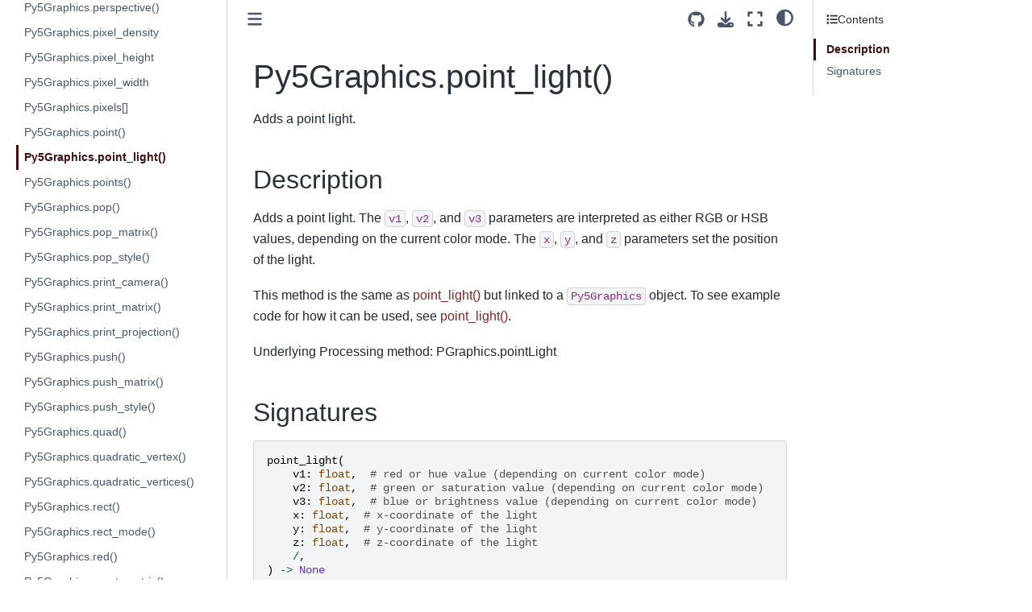

--- FILE ---
content_type: text/html
request_url: http://dev.py5coding.org/reference/py5graphics_point_light.html
body_size: 109471
content:

<!DOCTYPE html>


<html lang="en" data-content_root="../" >

  <head>
    <meta charset="utf-8" />
    <meta name="viewport" content="width=device-width, initial-scale=1.0" /><meta name="viewport" content="width=device-width, initial-scale=1" />

    <title>Py5Graphics.point_light() &#8212; py5 documentation</title>
  
  
  
  <script data-cfasync="false">
    document.documentElement.dataset.mode = localStorage.getItem("mode") || "";
    document.documentElement.dataset.theme = localStorage.getItem("theme") || "";
  </script>
  
  <!-- Loaded before other Sphinx assets -->
  <link href="../_static/styles/theme.css?digest=dfe6caa3a7d634c4db9b" rel="stylesheet" />
<link href="../_static/styles/bootstrap.css?digest=dfe6caa3a7d634c4db9b" rel="stylesheet" />
<link href="../_static/styles/pydata-sphinx-theme.css?digest=dfe6caa3a7d634c4db9b" rel="stylesheet" />

  
  <link href="../_static/vendor/fontawesome/6.5.2/css/all.min.css?digest=dfe6caa3a7d634c4db9b" rel="stylesheet" />
  <link rel="preload" as="font" type="font/woff2" crossorigin href="../_static/vendor/fontawesome/6.5.2/webfonts/fa-solid-900.woff2" />
<link rel="preload" as="font" type="font/woff2" crossorigin href="../_static/vendor/fontawesome/6.5.2/webfonts/fa-brands-400.woff2" />
<link rel="preload" as="font" type="font/woff2" crossorigin href="../_static/vendor/fontawesome/6.5.2/webfonts/fa-regular-400.woff2" />

    <link rel="stylesheet" type="text/css" href="../_static/pygments.css?v=03e43079" />
    <link rel="stylesheet" type="text/css" href="../_static/styles/sphinx-book-theme.css?v=eba8b062" />
    <link rel="stylesheet" type="text/css" href="../_static/togglebutton.css?v=13237357" />
    <link rel="stylesheet" type="text/css" href="../_static/copybutton.css?v=76b2166b" />
    <link rel="stylesheet" type="text/css" href="../_static/mystnb.8ecb98da25f57f5357bf6f572d296f466b2cfe2517ffebfabe82451661e28f02.css" />
    <link rel="stylesheet" type="text/css" href="../_static/sphinx-thebe.css?v=4fa983c6" />
    <link rel="stylesheet" type="text/css" href="../_static/sphinx-design.min.css?v=95c83b7e" />
    <link rel="stylesheet" type="text/css" href="../_static/py5_theme.css?v=22b9331b" />
  
  <!-- Pre-loaded scripts that we'll load fully later -->
  <link rel="preload" as="script" href="../_static/scripts/bootstrap.js?digest=dfe6caa3a7d634c4db9b" />
<link rel="preload" as="script" href="../_static/scripts/pydata-sphinx-theme.js?digest=dfe6caa3a7d634c4db9b" />
  <script src="../_static/vendor/fontawesome/6.5.2/js/all.min.js?digest=dfe6caa3a7d634c4db9b"></script>

    <script src="../_static/documentation_options.js?v=9eb32ce0"></script>
    <script src="../_static/doctools.js?v=9a2dae69"></script>
    <script src="../_static/sphinx_highlight.js?v=dc90522c"></script>
    <script src="../_static/clipboard.min.js?v=a7894cd8"></script>
    <script src="../_static/copybutton.js?v=f281be69"></script>
    <script src="../_static/scripts/sphinx-book-theme.js?v=887ef09a"></script>
    <script>let toggleHintShow = 'Click to show';</script>
    <script>let toggleHintHide = 'Click to hide';</script>
    <script>let toggleOpenOnPrint = 'true';</script>
    <script src="../_static/togglebutton.js?v=4a39c7ea"></script>
    <script>var togglebuttonSelector = '.toggle, .admonition.dropdown';</script>
    <script src="../_static/design-tabs.js?v=f930bc37"></script>
    <script>const THEBE_JS_URL = "https://unpkg.com/thebe@0.8.2/lib/index.js"; const thebe_selector = ".thebe,.cell"; const thebe_selector_input = "pre"; const thebe_selector_output = ".output, .cell_output"</script>
    <script async="async" src="../_static/sphinx-thebe.js?v=c100c467"></script>
    <script>var togglebuttonSelector = '.toggle, .admonition.dropdown';</script>
    <script>const THEBE_JS_URL = "https://unpkg.com/thebe@0.8.2/lib/index.js"; const thebe_selector = ".thebe,.cell"; const thebe_selector_input = "pre"; const thebe_selector_output = ".output, .cell_output"</script>
    <script>DOCUMENTATION_OPTIONS.pagename = 'reference/py5graphics_point_light';</script>
    <link rel="canonical" href="http://py5coding.org/reference/py5graphics_point_light.html" />
    <link rel="icon" href="../_static/favicon-16x16.png"/>
    <link rel="index" title="Index" href="../genindex.html" />
    <link rel="search" title="Search" href="../search.html" />
    <link rel="next" title="Py5Graphics.points()" href="py5graphics_points.html" />
    <link rel="prev" title="Py5Graphics.point()" href="py5graphics_point.html" />
  <meta name="viewport" content="width=device-width, initial-scale=1"/>
  <meta name="docsearch:language" content="en"/>
  </head>
  
  
  <body data-bs-spy="scroll" data-bs-target=".bd-toc-nav" data-offset="180" data-bs-root-margin="0px 0px -60%" data-default-mode="">

  
  
  <div id="pst-skip-link" class="skip-link d-print-none"><a href="#main-content">Skip to main content</a></div>
  
  <div id="pst-scroll-pixel-helper"></div>
  
  <button type="button" class="btn rounded-pill" id="pst-back-to-top">
    <i class="fa-solid fa-arrow-up"></i>Back to top</button>

  
  <input type="checkbox"
          class="sidebar-toggle"
          id="pst-primary-sidebar-checkbox"/>
  <label class="overlay overlay-primary" for="pst-primary-sidebar-checkbox"></label>
  
  <input type="checkbox"
          class="sidebar-toggle"
          id="pst-secondary-sidebar-checkbox"/>
  <label class="overlay overlay-secondary" for="pst-secondary-sidebar-checkbox"></label>
  
  <div class="search-button__wrapper">
    <div class="search-button__overlay"></div>
    <div class="search-button__search-container">
<form class="bd-search d-flex align-items-center"
      action="../search.html"
      method="get">
  <i class="fa-solid fa-magnifying-glass"></i>
  <input type="search"
         class="form-control"
         name="q"
         id="search-input"
         placeholder="Search this book..."
         aria-label="Search this book..."
         autocomplete="off"
         autocorrect="off"
         autocapitalize="off"
         spellcheck="false"/>
  <span class="search-button__kbd-shortcut"><kbd class="kbd-shortcut__modifier">Ctrl</kbd>+<kbd>K</kbd></span>
</form></div>
  </div>

  <div class="pst-async-banner-revealer d-none">
  <aside id="bd-header-version-warning" class="d-none d-print-none" aria-label="Version warning"></aside>
</div>

  
    <header class="bd-header navbar navbar-expand-lg bd-navbar d-print-none">
    </header>
  

  <div class="bd-container">
    <div class="bd-container__inner bd-page-width">
      
      
      
      <div class="bd-sidebar-primary bd-sidebar">
        

  
  <div class="sidebar-header-items sidebar-primary__section">
    
    
    
    
  </div>
  
    <div class="sidebar-primary-items__start sidebar-primary__section">
        <div class="sidebar-primary-item">

  
    
  

<a class="navbar-brand logo" href="../index.html">
  
  
  
  
  
    
    
      
    
    
    <img src="../_static/logo.png" class="logo__image only-light" alt="py5 documentation - Home"/>
    <script>document.write(`<img src="../_static/logo.png" class="logo__image only-dark" alt="py5 documentation - Home"/>`);</script>
  
  
</a></div>
        <div class="sidebar-primary-item">

 <script>
 document.write(`
   <button class="btn search-button-field search-button__button" title="Search" aria-label="Search" data-bs-placement="bottom" data-bs-toggle="tooltip">
    <i class="fa-solid fa-magnifying-glass"></i>
    <span class="search-button__default-text">Search</span>
    <span class="search-button__kbd-shortcut"><kbd class="kbd-shortcut__modifier">Ctrl</kbd>+<kbd class="kbd-shortcut__modifier">K</kbd></span>
   </button>
 `);
 </script></div>
        <div class="sidebar-primary-item"><nav class="bd-links bd-docs-nav" aria-label="Main">
    <div class="bd-toc-item navbar-nav active">
        
        <ul class="nav bd-sidenav bd-sidenav__home-link">
            <li class="toctree-l1">
                <a class="reference internal" href="../index.html">
                    Welcome to py5!
                </a>
            </li>
        </ul>
        <p aria-level="2" class="caption" role="heading"><span class="caption-text">About py5</span></p>
<ul class="nav bd-sidenav">
<li class="toctree-l1"><a class="reference internal" href="../content/about.html">What is py5?</a></li>
<li class="toctree-l1"><a class="reference internal" href="../content/community.html">py5 Community</a></li>
<li class="toctree-l1"><a class="reference internal" href="../content/contribute.html">How To Contribute</a></li>
<li class="toctree-l1"><a class="reference external" href="https://ixora.io/tags/py5/">py5 maintainer's blog</a></li>
</ul>
<p aria-level="2" class="caption" role="heading"><span class="caption-text">Getting Started</span></p>
<ul class="nav bd-sidenav">
<li class="toctree-l1"><a class="reference internal" href="../content/install.html">Install py5</a></li>
<li class="toctree-l1"><a class="reference internal" href="../content/coming_from_processing_java.html">Tips for Processing Java Users</a></li>
<li class="toctree-l1"><a class="reference internal" href="../content/macos_users.html">Special Notes for macOS Users</a></li>
<li class="toctree-l1"><a class="reference internal" href="../content/py5_modes.html">The Five py5 Modes</a></li>
<li class="toctree-l1"><a class="reference internal" href="../content/user_functions.html">User Functions</a></li>
<li class="toctree-l1"><a class="reference internal" href="../content/hybrid_programming.html">Hybrid Programming</a></li>
<li class="toctree-l1"><a class="reference internal" href="../content/processing_mode.html">Processing Mode</a></li>
<li class="toctree-l1"><a class="reference internal" href="../content/importing_py5_code.html">Importing py5 Code</a></li>
<li class="toctree-l1"><a class="reference internal" href="../content/live_coding.html">Live Coding</a></li>
</ul>
<p aria-level="2" class="caption" role="heading"><span class="caption-text">Tutorials</span></p>
<ul class="nav bd-sidenav">
<li class="toctree-l1 has-children"><a class="reference internal" href="../tutorials/intro_to_py5_and_python.html">intro to py5 and python</a><details><summary><span class="toctree-toggle" role="presentation"><i class="fa-solid fa-chevron-down"></i></span></summary><ul>
<li class="toctree-l2"><a class="reference internal" href="../tutorials/intro_to_py5_and_python_02_drawing_2d_primitives.html">drawing basic elements</a></li>

<li class="toctree-l2"><a class="reference internal" href="../tutorials/intro_to_py5_and_python_03_variables_and_data_types.html">storing data in py5 with variables</a></li>
<li class="toctree-l2"><a class="reference internal" href="../tutorials/intro_to_py5_and_python_04_drawing_complex_shapes.html">complex custom shapes in py5</a></li>
<li class="toctree-l2"><a class="reference internal" href="../tutorials/intro_to_py5_and_python_05_working_with_text.html">strings and text in py5</a></li>
<li class="toctree-l2"><a class="reference internal" href="../tutorials/intro_to_py5_and_python_06_conditional_statements.html">conditional statements</a></li>
<li class="toctree-l2"><a class="reference internal" href="../tutorials/intro_to_py5_and_python_07_iteration_with_loops.html">iteration</a></li>
<li class="toctree-l2"><a class="reference internal" href="../tutorials/intro_to_py5_and_python_08_randomness.html">randomness</a></li>
<li class="toctree-l2"><a class="reference internal" href="../tutorials/intro_to_py5_and_python_09_animation_and_motion.html">animation</a></li>
<li class="toctree-l2"><a class="reference internal" href="../tutorials/intro_to_py5_and_python_10_transformations_and_matrices.html">transformations and matrices</a></li>
<li class="toctree-l2"><a class="reference internal" href="../tutorials/intro_to_py5_and_python_11_trigonometry_for_animation.html">trigonometry for animation</a></li>
<li class="toctree-l2"><a class="reference internal" href="../tutorials/intro_to_py5_and_python_12_working_with_lists.html">lists</a></li>
<li class="toctree-l2"><a class="reference internal" href="../tutorials/intro_to_py5_and_python_13_dictionaries.html">dictionaries</a></li>
<li class="toctree-l2"><a class="reference internal" href="../tutorials/intro_to_py5_and_python_14_reading_external_data.html">reading external data</a></li>
<li class="toctree-l2"><a class="reference internal" href="../tutorials/intro_to_py5_and_python_15_mouse_and_keyboard_interaction.html">mouse and keyboard interaction in py5</a></li>
<li class="toctree-l2"><a class="reference internal" href="../tutorials/intro_to_py5_and_python_16_custom_functions.html">functions in py5</a></li>
<li class="toctree-l2"><a class="reference internal" href="../tutorials/intro_to_py5_and_python_17_object_oriented_programming.html">object-oriented programming (OOP)</a></li>
<li class="toctree-l2"><a class="reference internal" href="../tutorials/intro_to_py5_and_python_18_py5vector_movement.html">vector movement and Py5vector</a></li>
<li class="toctree-l2"><a class="reference internal" href="../tutorials/intro_to_py5_and_python_19_physics_simulation.html">physics simulations</a></li>
<li class="toctree-l2"><a class="reference internal" href="../tutorials/intro_to_py5_and_python_20_3d.html">three-dimensional graphics in py5</a></li>
<li class="toctree-l2"><a class="reference internal" href="../tutorials/intro_to_py5_and_python_99_gsoc.html">“Writing py5 tutorials…” project</a></li>
</ul>
</details></li>
<li class="toctree-l1 has-children"><a class="reference internal" href="../integrations/python_ecosystem_integrations.html">Python Ecosystem Integrations</a><details><summary><span class="toctree-toggle" role="presentation"><i class="fa-solid fa-chevron-down"></i></span></summary><ul>
<li class="toctree-l2"><a class="reference internal" href="../integrations/colors.html">All About Colors</a></li>
<li class="toctree-l2"><a class="reference internal" href="../integrations/pillow.html">Images and Pillow</a></li>
<li class="toctree-l2"><a class="reference internal" href="../integrations/matplotlib.html">Charts, Plots, and Matplotlib</a></li>
<li class="toctree-l2"><a class="reference internal" href="../integrations/numpy.html">Numpy, Arrays, and Images</a></li>
<li class="toctree-l2"><a class="reference internal" href="../integrations/shapely.html">2D Shapes and Shapely</a></li>
<li class="toctree-l2"><a class="reference internal" href="../integrations/trimesh.html">3D Shapes and Trimesh</a></li>
<li class="toctree-l2"><a class="reference internal" href="../integrations/cairo.html">SVG Images and Cairo</a></li>
<li class="toctree-l2"><a class="reference internal" href="../integrations/cached_conversion.html">Cached Conversion</a></li>
<li class="toctree-l2"><a class="reference internal" href="../integrations/custom_integrations.html">Custom Integrations</a></li>
</ul>
</details></li>
<li class="toctree-l1 has-children"><a class="reference internal" href="../tutorials/jupyter.html">Using Jupyter Notebooks</a><details><summary><span class="toctree-toggle" role="presentation"><i class="fa-solid fa-chevron-down"></i></span></summary><ul>
<li class="toctree-l2"><a class="reference internal" href="../tutorials/jupyter_introducing_py5bot.html">Introducing py5bot</a></li>
<li class="toctree-l2"><a class="reference internal" href="../tutorials/jupyter_render_helper_tools.html">Render Helper Tools</a></li>
<li class="toctree-l2"><a class="reference internal" href="../tutorials/jupyter_notebook_magic_and_special_features.html">Notebook Magic and Special Features</a></li>
</ul>
</details></li>
</ul>
<p aria-level="2" class="caption" role="heading"><span class="caption-text">How To...</span></p>
<ul class="nav bd-sidenav">
<li class="toctree-l1"><a class="reference internal" href="../how_tos/use_camera3D.html">Use Camera3D</a></li>
<li class="toctree-l1"><a class="reference internal" href="../how_tos/generate_noise_values.html">Generate Noise Values</a></li>
<li class="toctree-l1"><a class="reference internal" href="../how_tos/py5vector_class.html">Py5Vector Class</a></li>
<li class="toctree-l1"><a class="reference internal" href="../how_tos/use_processing_libraries.html">Use Processing Libraries</a></li>
<li class="toctree-l1"><a class="reference internal" href="../how_tos/pyinstaller.html">Create PyInstaller Packages</a></li>
</ul>
<p aria-level="2" class="caption" role="heading"><span class="caption-text">Reference</span></p>
<ul class="current nav bd-sidenav">
<li class="toctree-l1"><a class="reference internal" href="summary.html">py5 Reference Summary</a></li>
<li class="toctree-l1 has-children"><a class="reference internal" href="sketch.html">Sketch</a><details><summary><span class="toctree-toggle" role="presentation"><i class="fa-solid fa-chevron-down"></i></span></summary><ul>
<li class="toctree-l2"><a class="reference internal" href="sketch_acos.html">acos()</a></li>
<li class="toctree-l2"><a class="reference internal" href="sketch_alpha.html">alpha()</a></li>
<li class="toctree-l2"><a class="reference internal" href="sketch_ambient.html">ambient()</a></li>
<li class="toctree-l2"><a class="reference internal" href="sketch_ambient_light.html">ambient_light()</a></li>
<li class="toctree-l2"><a class="reference internal" href="sketch_apply_filter.html">apply_filter()</a></li>
<li class="toctree-l2"><a class="reference internal" href="sketch_apply_matrix.html">apply_matrix()</a></li>
<li class="toctree-l2"><a class="reference internal" href="sketch_arc.html">arc()</a></li>
<li class="toctree-l2"><a class="reference internal" href="sketch_asin.html">asin()</a></li>
<li class="toctree-l2"><a class="reference internal" href="sketch_atan.html">atan()</a></li>
<li class="toctree-l2"><a class="reference internal" href="sketch_atan2.html">atan2()</a></li>
<li class="toctree-l2"><a class="reference internal" href="sketch_background.html">background()</a></li>
<li class="toctree-l2"><a class="reference internal" href="sketch_begin_camera.html">begin_camera()</a></li>
<li class="toctree-l2"><a class="reference internal" href="sketch_begin_closed_shape.html">begin_closed_shape()</a></li>
<li class="toctree-l2"><a class="reference internal" href="sketch_begin_contour.html">begin_contour()</a></li>
<li class="toctree-l2"><a class="reference internal" href="sketch_begin_raw.html">begin_raw()</a></li>
<li class="toctree-l2"><a class="reference internal" href="sketch_begin_record.html">begin_record()</a></li>
<li class="toctree-l2"><a class="reference internal" href="sketch_begin_shape.html">begin_shape()</a></li>
<li class="toctree-l2"><a class="reference internal" href="sketch_bezier.html">bezier()</a></li>
<li class="toctree-l2"><a class="reference internal" href="sketch_bezier_detail.html">bezier_detail()</a></li>
<li class="toctree-l2"><a class="reference internal" href="sketch_bezier_point.html">bezier_point()</a></li>
<li class="toctree-l2"><a class="reference internal" href="sketch_bezier_tangent.html">bezier_tangent()</a></li>
<li class="toctree-l2"><a class="reference internal" href="sketch_bezier_vertex.html">bezier_vertex()</a></li>
<li class="toctree-l2"><a class="reference internal" href="sketch_bezier_vertices.html">bezier_vertices()</a></li>
<li class="toctree-l2"><a class="reference internal" href="sketch_blend.html">blend()</a></li>
<li class="toctree-l2"><a class="reference internal" href="sketch_blend_mode.html">blend_mode()</a></li>
<li class="toctree-l2"><a class="reference internal" href="sketch_blue.html">blue()</a></li>
<li class="toctree-l2"><a class="reference internal" href="sketch_box.html">box()</a></li>
<li class="toctree-l2"><a class="reference internal" href="sketch_brightness.html">brightness()</a></li>
<li class="toctree-l2"><a class="reference internal" href="sketch_camera.html">camera()</a></li>
<li class="toctree-l2"><a class="reference internal" href="sketch_ceil.html">ceil()</a></li>
<li class="toctree-l2"><a class="reference internal" href="sketch_circle.html">circle()</a></li>
<li class="toctree-l2"><a class="reference internal" href="sketch_clear.html">clear()</a></li>
<li class="toctree-l2"><a class="reference internal" href="sketch_clip.html">clip()</a></li>
<li class="toctree-l2"><a class="reference internal" href="sketch_color.html">color()</a></li>
<li class="toctree-l2"><a class="reference internal" href="sketch_color_mode.html">color_mode()</a></li>
<li class="toctree-l2"><a class="reference internal" href="sketch_constrain.html">constrain()</a></li>
<li class="toctree-l2"><a class="reference internal" href="sketch_convert_cached_image.html">convert_cached_image()</a></li>
<li class="toctree-l2"><a class="reference internal" href="sketch_convert_cached_shape.html">convert_cached_shape()</a></li>
<li class="toctree-l2"><a class="reference internal" href="sketch_convert_image.html">convert_image()</a></li>
<li class="toctree-l2"><a class="reference internal" href="sketch_convert_shape.html">convert_shape()</a></li>
<li class="toctree-l2"><a class="reference internal" href="sketch_copy.html">copy()</a></li>
<li class="toctree-l2"><a class="reference internal" href="sketch_cos.html">cos()</a></li>
<li class="toctree-l2"><a class="reference internal" href="sketch_create_font.html">create_font()</a></li>
<li class="toctree-l2"><a class="reference internal" href="sketch_create_graphics.html">create_graphics()</a></li>
<li class="toctree-l2"><a class="reference internal" href="sketch_create_image.html">create_image()</a></li>
<li class="toctree-l2"><a class="reference internal" href="sketch_create_image_from_numpy.html">create_image_from_numpy()</a></li>
<li class="toctree-l2"><a class="reference internal" href="sketch_create_shape.html">create_shape()</a></li>
<li class="toctree-l2"><a class="reference internal" href="sketch_cursor.html">cursor()</a></li>
<li class="toctree-l2"><a class="reference internal" href="sketch_curve.html">curve()</a></li>
<li class="toctree-l2"><a class="reference internal" href="sketch_curve_detail.html">curve_detail()</a></li>
<li class="toctree-l2"><a class="reference internal" href="sketch_curve_point.html">curve_point()</a></li>
<li class="toctree-l2"><a class="reference internal" href="sketch_curve_tangent.html">curve_tangent()</a></li>
<li class="toctree-l2"><a class="reference internal" href="sketch_curve_tightness.html">curve_tightness()</a></li>
<li class="toctree-l2"><a class="reference internal" href="sketch_curve_vertex.html">curve_vertex()</a></li>
<li class="toctree-l2"><a class="reference internal" href="sketch_curve_vertices.html">curve_vertices()</a></li>
<li class="toctree-l2"><a class="reference internal" href="sketch_day.html">day()</a></li>
<li class="toctree-l2"><a class="reference internal" href="sketch_degrees.html">degrees()</a></li>
<li class="toctree-l2"><a class="reference internal" href="sketch_directional_light.html">directional_light()</a></li>
<li class="toctree-l2"><a class="reference internal" href="sketch_display_density.html">display_density()</a></li>
<li class="toctree-l2"><a class="reference internal" href="sketch_display_height.html">display_height</a></li>
<li class="toctree-l2"><a class="reference internal" href="sketch_display_width.html">display_width</a></li>
<li class="toctree-l2"><a class="reference internal" href="sketch_dist.html">dist()</a></li>
<li class="toctree-l2"><a class="reference internal" href="sketch_ellipse.html">ellipse()</a></li>
<li class="toctree-l2"><a class="reference internal" href="sketch_ellipse_mode.html">ellipse_mode()</a></li>
<li class="toctree-l2"><a class="reference internal" href="sketch_emissive.html">emissive()</a></li>
<li class="toctree-l2"><a class="reference internal" href="sketch_end_camera.html">end_camera()</a></li>
<li class="toctree-l2"><a class="reference internal" href="sketch_end_contour.html">end_contour()</a></li>
<li class="toctree-l2"><a class="reference internal" href="sketch_end_raw.html">end_raw()</a></li>
<li class="toctree-l2"><a class="reference internal" href="sketch_end_record.html">end_record()</a></li>
<li class="toctree-l2"><a class="reference internal" href="sketch_end_shape.html">end_shape()</a></li>
<li class="toctree-l2"><a class="reference internal" href="sketch_exit_sketch.html">exit_sketch()</a></li>
<li class="toctree-l2"><a class="reference internal" href="sketch_exp.html">exp()</a></li>
<li class="toctree-l2"><a class="reference internal" href="sketch_fill.html">fill()</a></li>
<li class="toctree-l2"><a class="reference internal" href="sketch_finished.html">finished</a></li>
<li class="toctree-l2"><a class="reference internal" href="sketch_floor.html">floor()</a></li>
<li class="toctree-l2"><a class="reference internal" href="sketch_flush.html">flush()</a></li>
<li class="toctree-l2"><a class="reference internal" href="sketch_focused.html">focused</a></li>
<li class="toctree-l2"><a class="reference internal" href="sketch_frame_count.html">frame_count</a></li>
<li class="toctree-l2"><a class="reference internal" href="sketch_frame_rate.html">frame_rate()</a></li>
<li class="toctree-l2"><a class="reference internal" href="sketch_frustum.html">frustum()</a></li>
<li class="toctree-l2"><a class="reference internal" href="sketch_full_screen.html">full_screen()</a></li>
<li class="toctree-l2"><a class="reference internal" href="sketch_g.html">g</a></li>
<li class="toctree-l2"><a class="reference internal" href="sketch_get_frame_rate.html">get_frame_rate()</a></li>
<li class="toctree-l2"><a class="reference internal" href="sketch_get_graphics.html">get_graphics()</a></li>
<li class="toctree-l2"><a class="reference internal" href="sketch_get_matrix.html">get_matrix()</a></li>
<li class="toctree-l2"><a class="reference internal" href="sketch_get_np_pixels.html">get_np_pixels()</a></li>
<li class="toctree-l2"><a class="reference internal" href="sketch_get_pixels.html">get_pixels()</a></li>
<li class="toctree-l2"><a class="reference internal" href="sketch_get_surface.html">get_surface()</a></li>
<li class="toctree-l2"><a class="reference internal" href="sketch_green.html">green()</a></li>
<li class="toctree-l2"><a class="reference internal" href="sketch_has_thread.html">has_thread()</a></li>
<li class="toctree-l2"><a class="reference internal" href="sketch_height.html">height</a></li>
<li class="toctree-l2"><a class="reference internal" href="sketch_hex_color.html">hex_color()</a></li>
<li class="toctree-l2"><a class="reference internal" href="sketch_hint.html">hint()</a></li>
<li class="toctree-l2"><a class="reference internal" href="sketch_hot_reload_draw.html">hot_reload_draw()</a></li>
<li class="toctree-l2"><a class="reference internal" href="sketch_hour.html">hour()</a></li>
<li class="toctree-l2"><a class="reference internal" href="sketch_hue.html">hue()</a></li>
<li class="toctree-l2"><a class="reference internal" href="sketch_image.html">image()</a></li>
<li class="toctree-l2"><a class="reference internal" href="sketch_image_mode.html">image_mode()</a></li>
<li class="toctree-l2"><a class="reference internal" href="sketch_intercept_escape.html">intercept_escape()</a></li>
<li class="toctree-l2"><a class="reference internal" href="sketch_is_dead.html">is_dead</a></li>
<li class="toctree-l2"><a class="reference internal" href="sketch_is_dead_from_error.html">is_dead_from_error</a></li>
<li class="toctree-l2"><a class="reference internal" href="sketch_is_key_pressed.html">is_key_pressed</a></li>
<li class="toctree-l2"><a class="reference internal" href="sketch_is_mouse_pressed.html">is_mouse_pressed</a></li>
<li class="toctree-l2"><a class="reference internal" href="sketch_is_ready.html">is_ready</a></li>
<li class="toctree-l2"><a class="reference internal" href="sketch_is_running.html">is_running</a></li>
<li class="toctree-l2"><a class="reference internal" href="sketch_java_platform.html">java_platform</a></li>
<li class="toctree-l2"><a class="reference internal" href="sketch_java_version_name.html">java_version_name</a></li>
<li class="toctree-l2"><a class="reference internal" href="sketch_join_thread.html">join_thread()</a></li>
<li class="toctree-l2"><a class="reference internal" href="sketch_key.html">key</a></li>
<li class="toctree-l2"><a class="reference internal" href="sketch_key_code.html">key_code</a></li>
<li class="toctree-l2"><a class="reference internal" href="sketch_launch_promise_thread.html">launch_promise_thread()</a></li>
<li class="toctree-l2"><a class="reference internal" href="sketch_launch_repeating_thread.html">launch_repeating_thread()</a></li>
<li class="toctree-l2"><a class="reference internal" href="sketch_launch_thread.html">launch_thread()</a></li>
<li class="toctree-l2"><a class="reference internal" href="sketch_lerp.html">lerp()</a></li>
<li class="toctree-l2"><a class="reference internal" href="sketch_lerp_color.html">lerp_color()</a></li>
<li class="toctree-l2"><a class="reference internal" href="sketch_light_falloff.html">light_falloff()</a></li>
<li class="toctree-l2"><a class="reference internal" href="sketch_light_specular.html">light_specular()</a></li>
<li class="toctree-l2"><a class="reference internal" href="sketch_lights.html">lights()</a></li>
<li class="toctree-l2"><a class="reference internal" href="sketch_line.html">line()</a></li>
<li class="toctree-l2"><a class="reference internal" href="sketch_lines.html">lines()</a></li>
<li class="toctree-l2"><a class="reference internal" href="sketch_list_threads.html">list_threads()</a></li>
<li class="toctree-l2"><a class="reference internal" href="sketch_load_bytes.html">load_bytes()</a></li>
<li class="toctree-l2"><a class="reference internal" href="sketch_load_font.html">load_font()</a></li>
<li class="toctree-l2"><a class="reference internal" href="sketch_load_image.html">load_image()</a></li>
<li class="toctree-l2"><a class="reference internal" href="sketch_load_json.html">load_json()</a></li>
<li class="toctree-l2"><a class="reference internal" href="sketch_load_np_pixels.html">load_np_pixels()</a></li>
<li class="toctree-l2"><a class="reference internal" href="sketch_load_pickle.html">load_pickle()</a></li>
<li class="toctree-l2"><a class="reference internal" href="sketch_load_pixels.html">load_pixels()</a></li>
<li class="toctree-l2"><a class="reference internal" href="sketch_load_shader.html">load_shader()</a></li>
<li class="toctree-l2"><a class="reference internal" href="sketch_load_shape.html">load_shape()</a></li>
<li class="toctree-l2"><a class="reference internal" href="sketch_load_strings.html">load_strings()</a></li>
<li class="toctree-l2"><a class="reference internal" href="sketch_log.html">log()</a></li>
<li class="toctree-l2"><a class="reference internal" href="sketch_loop.html">loop()</a></li>
<li class="toctree-l2"><a class="reference internal" href="sketch_mag.html">mag()</a></li>
<li class="toctree-l2"><a class="reference internal" href="sketch_millis.html">millis()</a></li>
<li class="toctree-l2"><a class="reference internal" href="sketch_minute.html">minute()</a></li>
<li class="toctree-l2"><a class="reference internal" href="sketch_model_x.html">model_x()</a></li>
<li class="toctree-l2"><a class="reference internal" href="sketch_model_y.html">model_y()</a></li>
<li class="toctree-l2"><a class="reference internal" href="sketch_model_z.html">model_z()</a></li>
<li class="toctree-l2"><a class="reference internal" href="sketch_month.html">month()</a></li>
<li class="toctree-l2"><a class="reference internal" href="sketch_mouse_button.html">mouse_button</a></li>
<li class="toctree-l2"><a class="reference internal" href="sketch_mouse_x.html">mouse_x</a></li>
<li class="toctree-l2"><a class="reference internal" href="sketch_mouse_y.html">mouse_y</a></li>
<li class="toctree-l2"><a class="reference internal" href="sketch_no_clip.html">no_clip()</a></li>
<li class="toctree-l2"><a class="reference internal" href="sketch_no_cursor.html">no_cursor()</a></li>
<li class="toctree-l2"><a class="reference internal" href="sketch_no_fill.html">no_fill()</a></li>
<li class="toctree-l2"><a class="reference internal" href="sketch_no_lights.html">no_lights()</a></li>
<li class="toctree-l2"><a class="reference internal" href="sketch_no_loop.html">no_loop()</a></li>
<li class="toctree-l2"><a class="reference internal" href="sketch_no_smooth.html">no_smooth()</a></li>
<li class="toctree-l2"><a class="reference internal" href="sketch_no_stroke.html">no_stroke()</a></li>
<li class="toctree-l2"><a class="reference internal" href="sketch_no_tint.html">no_tint()</a></li>
<li class="toctree-l2"><a class="reference internal" href="sketch_noise.html">noise()</a></li>
<li class="toctree-l2"><a class="reference internal" href="sketch_noise_detail.html">noise_detail()</a></li>
<li class="toctree-l2"><a class="reference internal" href="sketch_noise_seed.html">noise_seed()</a></li>
<li class="toctree-l2"><a class="reference internal" href="sketch_norm.html">norm()</a></li>
<li class="toctree-l2"><a class="reference internal" href="sketch_normal.html">normal()</a></li>
<li class="toctree-l2"><a class="reference internal" href="sketch_np_pixels.html">np_pixels[]</a></li>
<li class="toctree-l2"><a class="reference internal" href="sketch_np_random.html">np_random</a></li>
<li class="toctree-l2"><a class="reference internal" href="sketch_ortho.html">ortho()</a></li>
<li class="toctree-l2"><a class="reference internal" href="sketch_os_noise.html">os_noise()</a></li>
<li class="toctree-l2"><a class="reference internal" href="sketch_os_noise_seed.html">os_noise_seed()</a></li>
<li class="toctree-l2"><a class="reference internal" href="sketch_pargs.html">pargs</a></li>
<li class="toctree-l2"><a class="reference internal" href="sketch_parse_json.html">parse_json()</a></li>
<li class="toctree-l2"><a class="reference internal" href="sketch_perspective.html">perspective()</a></li>
<li class="toctree-l2"><a class="reference internal" href="sketch_pixel_density.html">pixel_density()</a></li>
<li class="toctree-l2"><a class="reference internal" href="sketch_pixel_height.html">pixel_height</a></li>
<li class="toctree-l2"><a class="reference internal" href="sketch_pixel_width.html">pixel_width</a></li>
<li class="toctree-l2"><a class="reference internal" href="sketch_pixels.html">pixels[]</a></li>
<li class="toctree-l2"><a class="reference internal" href="sketch_pmouse_x.html">pmouse_x</a></li>
<li class="toctree-l2"><a class="reference internal" href="sketch_pmouse_y.html">pmouse_y</a></li>
<li class="toctree-l2"><a class="reference internal" href="sketch_point.html">point()</a></li>
<li class="toctree-l2"><a class="reference internal" href="sketch_point_light.html">point_light()</a></li>
<li class="toctree-l2"><a class="reference internal" href="sketch_points.html">points()</a></li>
<li class="toctree-l2"><a class="reference internal" href="sketch_pop.html">pop()</a></li>
<li class="toctree-l2"><a class="reference internal" href="sketch_pop_matrix.html">pop_matrix()</a></li>
<li class="toctree-l2"><a class="reference internal" href="sketch_pop_style.html">pop_style()</a></li>
<li class="toctree-l2"><a class="reference internal" href="sketch_print_camera.html">print_camera()</a></li>
<li class="toctree-l2"><a class="reference internal" href="sketch_print_line_profiler_stats.html">print_line_profiler_stats()</a></li>
<li class="toctree-l2"><a class="reference internal" href="sketch_print_matrix.html">print_matrix()</a></li>
<li class="toctree-l2"><a class="reference internal" href="sketch_print_projection.html">print_projection()</a></li>
<li class="toctree-l2"><a class="reference internal" href="sketch_println.html">println()</a></li>
<li class="toctree-l2"><a class="reference internal" href="sketch_profile_draw.html">profile_draw()</a></li>
<li class="toctree-l2"><a class="reference internal" href="sketch_profile_functions.html">profile_functions()</a></li>
<li class="toctree-l2"><a class="reference internal" href="sketch_push.html">push()</a></li>
<li class="toctree-l2"><a class="reference internal" href="sketch_push_matrix.html">push_matrix()</a></li>
<li class="toctree-l2"><a class="reference internal" href="sketch_push_style.html">push_style()</a></li>
<li class="toctree-l2"><a class="reference internal" href="sketch_quad.html">quad()</a></li>
<li class="toctree-l2"><a class="reference internal" href="sketch_quadratic_vertex.html">quadratic_vertex()</a></li>
<li class="toctree-l2"><a class="reference internal" href="sketch_quadratic_vertices.html">quadratic_vertices()</a></li>
<li class="toctree-l2"><a class="reference internal" href="sketch_radians.html">radians()</a></li>
<li class="toctree-l2"><a class="reference internal" href="sketch_random.html">random()</a></li>
<li class="toctree-l2"><a class="reference internal" href="sketch_random_choice.html">random_choice()</a></li>
<li class="toctree-l2"><a class="reference internal" href="sketch_random_gaussian.html">random_gaussian()</a></li>
<li class="toctree-l2"><a class="reference internal" href="sketch_random_int.html">random_int()</a></li>
<li class="toctree-l2"><a class="reference internal" href="sketch_random_permutation.html">random_permutation()</a></li>
<li class="toctree-l2"><a class="reference internal" href="sketch_random_sample.html">random_sample()</a></li>
<li class="toctree-l2"><a class="reference internal" href="sketch_random_seed.html">random_seed()</a></li>
<li class="toctree-l2"><a class="reference internal" href="sketch_ratio_left.html">ratio_left</a></li>
<li class="toctree-l2"><a class="reference internal" href="sketch_ratio_scale.html">ratio_scale</a></li>
<li class="toctree-l2"><a class="reference internal" href="sketch_ratio_top.html">ratio_top</a></li>
<li class="toctree-l2"><a class="reference internal" href="sketch_rect.html">rect()</a></li>
<li class="toctree-l2"><a class="reference internal" href="sketch_rect_mode.html">rect_mode()</a></li>
<li class="toctree-l2"><a class="reference internal" href="sketch_red.html">red()</a></li>
<li class="toctree-l2"><a class="reference internal" href="sketch_redraw.html">redraw()</a></li>
<li class="toctree-l2"><a class="reference internal" href="sketch_remap.html">remap()</a></li>
<li class="toctree-l2"><a class="reference internal" href="sketch_request_image.html">request_image()</a></li>
<li class="toctree-l2"><a class="reference internal" href="sketch_reset_matrix.html">reset_matrix()</a></li>
<li class="toctree-l2"><a class="reference internal" href="sketch_reset_shader.html">reset_shader()</a></li>
<li class="toctree-l2"><a class="reference internal" href="sketch_rheight.html">rheight</a></li>
<li class="toctree-l2"><a class="reference internal" href="sketch_rmouse_x.html">rmouse_x</a></li>
<li class="toctree-l2"><a class="reference internal" href="sketch_rmouse_y.html">rmouse_y</a></li>
<li class="toctree-l2"><a class="reference internal" href="sketch_rotate.html">rotate()</a></li>
<li class="toctree-l2"><a class="reference internal" href="sketch_rotate_x.html">rotate_x()</a></li>
<li class="toctree-l2"><a class="reference internal" href="sketch_rotate_y.html">rotate_y()</a></li>
<li class="toctree-l2"><a class="reference internal" href="sketch_rotate_z.html">rotate_z()</a></li>
<li class="toctree-l2"><a class="reference internal" href="sketch_run_sketch.html">run_sketch()</a></li>
<li class="toctree-l2"><a class="reference internal" href="sketch_rwidth.html">rwidth</a></li>
<li class="toctree-l2"><a class="reference internal" href="sketch_saturation.html">saturation()</a></li>
<li class="toctree-l2"><a class="reference internal" href="sketch_save.html">save()</a></li>
<li class="toctree-l2"><a class="reference internal" href="sketch_save_bytes.html">save_bytes()</a></li>
<li class="toctree-l2"><a class="reference internal" href="sketch_save_frame.html">save_frame()</a></li>
<li class="toctree-l2"><a class="reference internal" href="sketch_save_json.html">save_json()</a></li>
<li class="toctree-l2"><a class="reference internal" href="sketch_save_pickle.html">save_pickle()</a></li>
<li class="toctree-l2"><a class="reference internal" href="sketch_save_strings.html">save_strings()</a></li>
<li class="toctree-l2"><a class="reference internal" href="sketch_scale.html">scale()</a></li>
<li class="toctree-l2"><a class="reference internal" href="sketch_screen_x.html">screen_x()</a></li>
<li class="toctree-l2"><a class="reference internal" href="sketch_screen_y.html">screen_y()</a></li>
<li class="toctree-l2"><a class="reference internal" href="sketch_screen_z.html">screen_z()</a></li>
<li class="toctree-l2"><a class="reference internal" href="sketch_second.html">second()</a></li>
<li class="toctree-l2"><a class="reference internal" href="sketch_select_folder.html">select_folder()</a></li>
<li class="toctree-l2"><a class="reference internal" href="sketch_select_input.html">select_input()</a></li>
<li class="toctree-l2"><a class="reference internal" href="sketch_select_output.html">select_output()</a></li>
<li class="toctree-l2"><a class="reference internal" href="sketch_set_matrix.html">set_matrix()</a></li>
<li class="toctree-l2"><a class="reference internal" href="sketch_set_np_pixels.html">set_np_pixels()</a></li>
<li class="toctree-l2"><a class="reference internal" href="sketch_set_pixels.html">set_pixels()</a></li>
<li class="toctree-l2"><a class="reference internal" href="sketch_set_println_stream.html">set_println_stream()</a></li>
<li class="toctree-l2"><a class="reference internal" href="sketch_shader.html">shader()</a></li>
<li class="toctree-l2"><a class="reference internal" href="sketch_shape.html">shape()</a></li>
<li class="toctree-l2"><a class="reference internal" href="sketch_shape_mode.html">shape_mode()</a></li>
<li class="toctree-l2"><a class="reference internal" href="sketch_shear_x.html">shear_x()</a></li>
<li class="toctree-l2"><a class="reference internal" href="sketch_shear_y.html">shear_y()</a></li>
<li class="toctree-l2"><a class="reference internal" href="sketch_shininess.html">shininess()</a></li>
<li class="toctree-l2"><a class="reference internal" href="sketch_sin.html">sin()</a></li>
<li class="toctree-l2"><a class="reference internal" href="sketch_size.html">size()</a></li>
<li class="toctree-l2"><a class="reference internal" href="sketch_sketch_path.html">sketch_path()</a></li>
<li class="toctree-l2"><a class="reference internal" href="sketch_smooth.html">smooth()</a></li>
<li class="toctree-l2"><a class="reference internal" href="sketch_specular.html">specular()</a></li>
<li class="toctree-l2"><a class="reference internal" href="sketch_sphere.html">sphere()</a></li>
<li class="toctree-l2"><a class="reference internal" href="sketch_sphere_detail.html">sphere_detail()</a></li>
<li class="toctree-l2"><a class="reference internal" href="sketch_spot_light.html">spot_light()</a></li>
<li class="toctree-l2"><a class="reference internal" href="sketch_sq.html">sq()</a></li>
<li class="toctree-l2"><a class="reference internal" href="sketch_sqrt.html">sqrt()</a></li>
<li class="toctree-l2"><a class="reference internal" href="sketch_square.html">square()</a></li>
<li class="toctree-l2"><a class="reference internal" href="sketch_stop_all_threads.html">stop_all_threads()</a></li>
<li class="toctree-l2"><a class="reference internal" href="sketch_stop_thread.html">stop_thread()</a></li>
<li class="toctree-l2"><a class="reference internal" href="sketch_stroke.html">stroke()</a></li>
<li class="toctree-l2"><a class="reference internal" href="sketch_stroke_cap.html">stroke_cap()</a></li>
<li class="toctree-l2"><a class="reference internal" href="sketch_stroke_join.html">stroke_join()</a></li>
<li class="toctree-l2"><a class="reference internal" href="sketch_stroke_weight.html">stroke_weight()</a></li>
<li class="toctree-l2"><a class="reference internal" href="sketch_tan.html">tan()</a></li>
<li class="toctree-l2"><a class="reference internal" href="sketch_text.html">text()</a></li>
<li class="toctree-l2"><a class="reference internal" href="sketch_text_align.html">text_align()</a></li>
<li class="toctree-l2"><a class="reference internal" href="sketch_text_ascent.html">text_ascent()</a></li>
<li class="toctree-l2"><a class="reference internal" href="sketch_text_descent.html">text_descent()</a></li>
<li class="toctree-l2"><a class="reference internal" href="sketch_text_font.html">text_font()</a></li>
<li class="toctree-l2"><a class="reference internal" href="sketch_text_leading.html">text_leading()</a></li>
<li class="toctree-l2"><a class="reference internal" href="sketch_text_mode.html">text_mode()</a></li>
<li class="toctree-l2"><a class="reference internal" href="sketch_text_size.html">text_size()</a></li>
<li class="toctree-l2"><a class="reference internal" href="sketch_text_width.html">text_width()</a></li>
<li class="toctree-l2"><a class="reference internal" href="sketch_texture.html">texture()</a></li>
<li class="toctree-l2"><a class="reference internal" href="sketch_texture_mode.html">texture_mode()</a></li>
<li class="toctree-l2"><a class="reference internal" href="sketch_texture_wrap.html">texture_wrap()</a></li>
<li class="toctree-l2"><a class="reference internal" href="sketch_tint.html">tint()</a></li>
<li class="toctree-l2"><a class="reference internal" href="sketch_to_pil.html">to_pil()</a></li>
<li class="toctree-l2"><a class="reference internal" href="sketch_translate.html">translate()</a></li>
<li class="toctree-l2"><a class="reference internal" href="sketch_triangle.html">triangle()</a></li>
<li class="toctree-l2"><a class="reference internal" href="sketch_update_np_pixels.html">update_np_pixels()</a></li>
<li class="toctree-l2"><a class="reference internal" href="sketch_update_pixels.html">update_pixels()</a></li>
<li class="toctree-l2"><a class="reference internal" href="sketch_vertex.html">vertex()</a></li>
<li class="toctree-l2"><a class="reference internal" href="sketch_vertices.html">vertices()</a></li>
<li class="toctree-l2"><a class="reference internal" href="sketch_width.html">width</a></li>
<li class="toctree-l2"><a class="reference internal" href="sketch_window_move.html">window_move()</a></li>
<li class="toctree-l2"><a class="reference internal" href="sketch_window_ratio.html">window_ratio()</a></li>
<li class="toctree-l2"><a class="reference internal" href="sketch_window_resizable.html">window_resizable()</a></li>
<li class="toctree-l2"><a class="reference internal" href="sketch_window_resize.html">window_resize()</a></li>
<li class="toctree-l2"><a class="reference internal" href="sketch_window_title.html">window_title()</a></li>
<li class="toctree-l2"><a class="reference internal" href="sketch_window_x.html">window_x</a></li>
<li class="toctree-l2"><a class="reference internal" href="sketch_window_y.html">window_y</a></li>
<li class="toctree-l2"><a class="reference internal" href="sketch_year.html">year()</a></li>
</ul>
</details></li>
<li class="toctree-l1 current active has-children"><a class="reference internal" href="py5graphics.html">Py5Graphics</a><details open="open"><summary><span class="toctree-toggle" role="presentation"><i class="fa-solid fa-chevron-down"></i></span></summary><ul class="current">
<li class="toctree-l2"><a class="reference internal" href="py5graphics_alpha.html">Py5Graphics.alpha()</a></li>
<li class="toctree-l2"><a class="reference internal" href="py5graphics_ambient.html">Py5Graphics.ambient()</a></li>
<li class="toctree-l2"><a class="reference internal" href="py5graphics_ambient_light.html">Py5Graphics.ambient_light()</a></li>
<li class="toctree-l2"><a class="reference internal" href="py5graphics_apply_filter.html">Py5Graphics.apply_filter()</a></li>
<li class="toctree-l2"><a class="reference internal" href="py5graphics_apply_matrix.html">Py5Graphics.apply_matrix()</a></li>
<li class="toctree-l2"><a class="reference internal" href="py5graphics_arc.html">Py5Graphics.arc()</a></li>
<li class="toctree-l2"><a class="reference internal" href="py5graphics_background.html">Py5Graphics.background()</a></li>
<li class="toctree-l2"><a class="reference internal" href="py5graphics_begin_camera.html">Py5Graphics.begin_camera()</a></li>
<li class="toctree-l2"><a class="reference internal" href="py5graphics_begin_closed_shape.html">Py5Graphics.begin_closed_shape()</a></li>
<li class="toctree-l2"><a class="reference internal" href="py5graphics_begin_contour.html">Py5Graphics.begin_contour()</a></li>
<li class="toctree-l2"><a class="reference internal" href="py5graphics_begin_draw.html">Py5Graphics.begin_draw()</a></li>
<li class="toctree-l2"><a class="reference internal" href="py5graphics_begin_raw.html">Py5Graphics.begin_raw()</a></li>
<li class="toctree-l2"><a class="reference internal" href="py5graphics_begin_shape.html">Py5Graphics.begin_shape()</a></li>
<li class="toctree-l2"><a class="reference internal" href="py5graphics_bezier.html">Py5Graphics.bezier()</a></li>
<li class="toctree-l2"><a class="reference internal" href="py5graphics_bezier_detail.html">Py5Graphics.bezier_detail()</a></li>
<li class="toctree-l2"><a class="reference internal" href="py5graphics_bezier_point.html">Py5Graphics.bezier_point()</a></li>
<li class="toctree-l2"><a class="reference internal" href="py5graphics_bezier_tangent.html">Py5Graphics.bezier_tangent()</a></li>
<li class="toctree-l2"><a class="reference internal" href="py5graphics_bezier_vertex.html">Py5Graphics.bezier_vertex()</a></li>
<li class="toctree-l2"><a class="reference internal" href="py5graphics_bezier_vertices.html">Py5Graphics.bezier_vertices()</a></li>
<li class="toctree-l2"><a class="reference internal" href="py5graphics_blend.html">Py5Graphics.blend()</a></li>
<li class="toctree-l2"><a class="reference internal" href="py5graphics_blend_mode.html">Py5Graphics.blend_mode()</a></li>
<li class="toctree-l2"><a class="reference internal" href="py5graphics_blue.html">Py5Graphics.blue()</a></li>
<li class="toctree-l2"><a class="reference internal" href="py5graphics_box.html">Py5Graphics.box()</a></li>
<li class="toctree-l2"><a class="reference internal" href="py5graphics_brightness.html">Py5Graphics.brightness()</a></li>
<li class="toctree-l2"><a class="reference internal" href="py5graphics_camera.html">Py5Graphics.camera()</a></li>
<li class="toctree-l2"><a class="reference internal" href="py5graphics_circle.html">Py5Graphics.circle()</a></li>
<li class="toctree-l2"><a class="reference internal" href="py5graphics_clear.html">Py5Graphics.clear()</a></li>
<li class="toctree-l2"><a class="reference internal" href="py5graphics_clip.html">Py5Graphics.clip()</a></li>
<li class="toctree-l2"><a class="reference internal" href="py5graphics_color.html">Py5Graphics.color()</a></li>
<li class="toctree-l2"><a class="reference internal" href="py5graphics_color_mode.html">Py5Graphics.color_mode()</a></li>
<li class="toctree-l2"><a class="reference internal" href="py5graphics_copy.html">Py5Graphics.copy()</a></li>
<li class="toctree-l2"><a class="reference internal" href="py5graphics_create_shape.html">Py5Graphics.create_shape()</a></li>
<li class="toctree-l2"><a class="reference internal" href="py5graphics_curve.html">Py5Graphics.curve()</a></li>
<li class="toctree-l2"><a class="reference internal" href="py5graphics_curve_detail.html">Py5Graphics.curve_detail()</a></li>
<li class="toctree-l2"><a class="reference internal" href="py5graphics_curve_point.html">Py5Graphics.curve_point()</a></li>
<li class="toctree-l2"><a class="reference internal" href="py5graphics_curve_tangent.html">Py5Graphics.curve_tangent()</a></li>
<li class="toctree-l2"><a class="reference internal" href="py5graphics_curve_tightness.html">Py5Graphics.curve_tightness()</a></li>
<li class="toctree-l2"><a class="reference internal" href="py5graphics_curve_vertex.html">Py5Graphics.curve_vertex()</a></li>
<li class="toctree-l2"><a class="reference internal" href="py5graphics_curve_vertices.html">Py5Graphics.curve_vertices()</a></li>
<li class="toctree-l2"><a class="reference internal" href="py5graphics_directional_light.html">Py5Graphics.directional_light()</a></li>
<li class="toctree-l2"><a class="reference internal" href="py5graphics_ellipse.html">Py5Graphics.ellipse()</a></li>
<li class="toctree-l2"><a class="reference internal" href="py5graphics_ellipse_mode.html">Py5Graphics.ellipse_mode()</a></li>
<li class="toctree-l2"><a class="reference internal" href="py5graphics_emissive.html">Py5Graphics.emissive()</a></li>
<li class="toctree-l2"><a class="reference internal" href="py5graphics_end_camera.html">Py5Graphics.end_camera()</a></li>
<li class="toctree-l2"><a class="reference internal" href="py5graphics_end_contour.html">Py5Graphics.end_contour()</a></li>
<li class="toctree-l2"><a class="reference internal" href="py5graphics_end_draw.html">Py5Graphics.end_draw()</a></li>
<li class="toctree-l2"><a class="reference internal" href="py5graphics_end_raw.html">Py5Graphics.end_raw()</a></li>
<li class="toctree-l2"><a class="reference internal" href="py5graphics_end_shape.html">Py5Graphics.end_shape()</a></li>
<li class="toctree-l2"><a class="reference internal" href="py5graphics_fill.html">Py5Graphics.fill()</a></li>
<li class="toctree-l2"><a class="reference internal" href="py5graphics_flush.html">Py5Graphics.flush()</a></li>
<li class="toctree-l2"><a class="reference internal" href="py5graphics_frustum.html">Py5Graphics.frustum()</a></li>
<li class="toctree-l2"><a class="reference internal" href="py5graphics_get_matrix.html">Py5Graphics.get_matrix()</a></li>
<li class="toctree-l2"><a class="reference internal" href="py5graphics_get_np_pixels.html">Py5Graphics.get_np_pixels()</a></li>
<li class="toctree-l2"><a class="reference internal" href="py5graphics_get_pixels.html">Py5Graphics.get_pixels()</a></li>
<li class="toctree-l2"><a class="reference internal" href="py5graphics_green.html">Py5Graphics.green()</a></li>
<li class="toctree-l2"><a class="reference internal" href="py5graphics_height.html">Py5Graphics.height</a></li>
<li class="toctree-l2"><a class="reference internal" href="py5graphics_hint.html">Py5Graphics.hint()</a></li>
<li class="toctree-l2"><a class="reference internal" href="py5graphics_hue.html">Py5Graphics.hue()</a></li>
<li class="toctree-l2"><a class="reference internal" href="py5graphics_image.html">Py5Graphics.image()</a></li>
<li class="toctree-l2"><a class="reference internal" href="py5graphics_image_mode.html">Py5Graphics.image_mode()</a></li>
<li class="toctree-l2"><a class="reference internal" href="py5graphics_is3d.html">Py5Graphics.is3d()</a></li>
<li class="toctree-l2"><a class="reference internal" href="py5graphics_lerp_color.html">Py5Graphics.lerp_color()</a></li>
<li class="toctree-l2"><a class="reference internal" href="py5graphics_light_falloff.html">Py5Graphics.light_falloff()</a></li>
<li class="toctree-l2"><a class="reference internal" href="py5graphics_light_specular.html">Py5Graphics.light_specular()</a></li>
<li class="toctree-l2"><a class="reference internal" href="py5graphics_lights.html">Py5Graphics.lights()</a></li>
<li class="toctree-l2"><a class="reference internal" href="py5graphics_line.html">Py5Graphics.line()</a></li>
<li class="toctree-l2"><a class="reference internal" href="py5graphics_lines.html">Py5Graphics.lines()</a></li>
<li class="toctree-l2"><a class="reference internal" href="py5graphics_load_np_pixels.html">Py5Graphics.load_np_pixels()</a></li>
<li class="toctree-l2"><a class="reference internal" href="py5graphics_load_pixels.html">Py5Graphics.load_pixels()</a></li>
<li class="toctree-l2"><a class="reference internal" href="py5graphics_load_shader.html">Py5Graphics.load_shader()</a></li>
<li class="toctree-l2"><a class="reference internal" href="py5graphics_load_shape.html">Py5Graphics.load_shape()</a></li>
<li class="toctree-l2"><a class="reference internal" href="py5graphics_mask.html">Py5Graphics.mask()</a></li>
<li class="toctree-l2"><a class="reference internal" href="py5graphics_model_x.html">Py5Graphics.model_x()</a></li>
<li class="toctree-l2"><a class="reference internal" href="py5graphics_model_y.html">Py5Graphics.model_y()</a></li>
<li class="toctree-l2"><a class="reference internal" href="py5graphics_model_z.html">Py5Graphics.model_z()</a></li>
<li class="toctree-l2"><a class="reference internal" href="py5graphics_next_page.html">Py5Graphics.next_page()</a></li>
<li class="toctree-l2"><a class="reference internal" href="py5graphics_no_clip.html">Py5Graphics.no_clip()</a></li>
<li class="toctree-l2"><a class="reference internal" href="py5graphics_no_fill.html">Py5Graphics.no_fill()</a></li>
<li class="toctree-l2"><a class="reference internal" href="py5graphics_no_lights.html">Py5Graphics.no_lights()</a></li>
<li class="toctree-l2"><a class="reference internal" href="py5graphics_no_smooth.html">Py5Graphics.no_smooth()</a></li>
<li class="toctree-l2"><a class="reference internal" href="py5graphics_no_stroke.html">Py5Graphics.no_stroke()</a></li>
<li class="toctree-l2"><a class="reference internal" href="py5graphics_no_tint.html">Py5Graphics.no_tint()</a></li>
<li class="toctree-l2"><a class="reference internal" href="py5graphics_normal.html">Py5Graphics.normal()</a></li>
<li class="toctree-l2"><a class="reference internal" href="py5graphics_np_pixels.html">Py5Graphics.np_pixels[]</a></li>
<li class="toctree-l2"><a class="reference internal" href="py5graphics_ortho.html">Py5Graphics.ortho()</a></li>
<li class="toctree-l2"><a class="reference internal" href="py5graphics_perspective.html">Py5Graphics.perspective()</a></li>
<li class="toctree-l2"><a class="reference internal" href="py5graphics_pixel_density.html">Py5Graphics.pixel_density</a></li>
<li class="toctree-l2"><a class="reference internal" href="py5graphics_pixel_height.html">Py5Graphics.pixel_height</a></li>
<li class="toctree-l2"><a class="reference internal" href="py5graphics_pixel_width.html">Py5Graphics.pixel_width</a></li>
<li class="toctree-l2"><a class="reference internal" href="py5graphics_pixels.html">Py5Graphics.pixels[]</a></li>
<li class="toctree-l2"><a class="reference internal" href="py5graphics_point.html">Py5Graphics.point()</a></li>
<li class="toctree-l2 current active"><a class="current reference internal" href="#">Py5Graphics.point_light()</a></li>
<li class="toctree-l2"><a class="reference internal" href="py5graphics_points.html">Py5Graphics.points()</a></li>
<li class="toctree-l2"><a class="reference internal" href="py5graphics_pop.html">Py5Graphics.pop()</a></li>
<li class="toctree-l2"><a class="reference internal" href="py5graphics_pop_matrix.html">Py5Graphics.pop_matrix()</a></li>
<li class="toctree-l2"><a class="reference internal" href="py5graphics_pop_style.html">Py5Graphics.pop_style()</a></li>
<li class="toctree-l2"><a class="reference internal" href="py5graphics_print_camera.html">Py5Graphics.print_camera()</a></li>
<li class="toctree-l2"><a class="reference internal" href="py5graphics_print_matrix.html">Py5Graphics.print_matrix()</a></li>
<li class="toctree-l2"><a class="reference internal" href="py5graphics_print_projection.html">Py5Graphics.print_projection()</a></li>
<li class="toctree-l2"><a class="reference internal" href="py5graphics_push.html">Py5Graphics.push()</a></li>
<li class="toctree-l2"><a class="reference internal" href="py5graphics_push_matrix.html">Py5Graphics.push_matrix()</a></li>
<li class="toctree-l2"><a class="reference internal" href="py5graphics_push_style.html">Py5Graphics.push_style()</a></li>
<li class="toctree-l2"><a class="reference internal" href="py5graphics_quad.html">Py5Graphics.quad()</a></li>
<li class="toctree-l2"><a class="reference internal" href="py5graphics_quadratic_vertex.html">Py5Graphics.quadratic_vertex()</a></li>
<li class="toctree-l2"><a class="reference internal" href="py5graphics_quadratic_vertices.html">Py5Graphics.quadratic_vertices()</a></li>
<li class="toctree-l2"><a class="reference internal" href="py5graphics_rect.html">Py5Graphics.rect()</a></li>
<li class="toctree-l2"><a class="reference internal" href="py5graphics_rect_mode.html">Py5Graphics.rect_mode()</a></li>
<li class="toctree-l2"><a class="reference internal" href="py5graphics_red.html">Py5Graphics.red()</a></li>
<li class="toctree-l2"><a class="reference internal" href="py5graphics_reset_matrix.html">Py5Graphics.reset_matrix()</a></li>
<li class="toctree-l2"><a class="reference internal" href="py5graphics_reset_shader.html">Py5Graphics.reset_shader()</a></li>
<li class="toctree-l2"><a class="reference internal" href="py5graphics_rotate.html">Py5Graphics.rotate()</a></li>
<li class="toctree-l2"><a class="reference internal" href="py5graphics_rotate_x.html">Py5Graphics.rotate_x()</a></li>
<li class="toctree-l2"><a class="reference internal" href="py5graphics_rotate_y.html">Py5Graphics.rotate_y()</a></li>
<li class="toctree-l2"><a class="reference internal" href="py5graphics_rotate_z.html">Py5Graphics.rotate_z()</a></li>
<li class="toctree-l2"><a class="reference internal" href="py5graphics_saturation.html">Py5Graphics.saturation()</a></li>
<li class="toctree-l2"><a class="reference internal" href="py5graphics_save.html">Py5Graphics.save()</a></li>
<li class="toctree-l2"><a class="reference internal" href="py5graphics_scale.html">Py5Graphics.scale()</a></li>
<li class="toctree-l2"><a class="reference internal" href="py5graphics_screen_x.html">Py5Graphics.screen_x()</a></li>
<li class="toctree-l2"><a class="reference internal" href="py5graphics_screen_y.html">Py5Graphics.screen_y()</a></li>
<li class="toctree-l2"><a class="reference internal" href="py5graphics_screen_z.html">Py5Graphics.screen_z()</a></li>
<li class="toctree-l2"><a class="reference internal" href="py5graphics_set_matrix.html">Py5Graphics.set_matrix()</a></li>
<li class="toctree-l2"><a class="reference internal" href="py5graphics_set_np_pixels.html">Py5Graphics.set_np_pixels()</a></li>
<li class="toctree-l2"><a class="reference internal" href="py5graphics_set_pixels.html">Py5Graphics.set_pixels()</a></li>
<li class="toctree-l2"><a class="reference internal" href="py5graphics_shader.html">Py5Graphics.shader()</a></li>
<li class="toctree-l2"><a class="reference internal" href="py5graphics_shape.html">Py5Graphics.shape()</a></li>
<li class="toctree-l2"><a class="reference internal" href="py5graphics_shape_mode.html">Py5Graphics.shape_mode()</a></li>
<li class="toctree-l2"><a class="reference internal" href="py5graphics_shear_x.html">Py5Graphics.shear_x()</a></li>
<li class="toctree-l2"><a class="reference internal" href="py5graphics_shear_y.html">Py5Graphics.shear_y()</a></li>
<li class="toctree-l2"><a class="reference internal" href="py5graphics_shininess.html">Py5Graphics.shininess()</a></li>
<li class="toctree-l2"><a class="reference internal" href="py5graphics_smooth.html">Py5Graphics.smooth()</a></li>
<li class="toctree-l2"><a class="reference internal" href="py5graphics_specular.html">Py5Graphics.specular()</a></li>
<li class="toctree-l2"><a class="reference internal" href="py5graphics_sphere.html">Py5Graphics.sphere()</a></li>
<li class="toctree-l2"><a class="reference internal" href="py5graphics_sphere_detail.html">Py5Graphics.sphere_detail()</a></li>
<li class="toctree-l2"><a class="reference internal" href="py5graphics_spot_light.html">Py5Graphics.spot_light()</a></li>
<li class="toctree-l2"><a class="reference internal" href="py5graphics_square.html">Py5Graphics.square()</a></li>
<li class="toctree-l2"><a class="reference internal" href="py5graphics_stroke.html">Py5Graphics.stroke()</a></li>
<li class="toctree-l2"><a class="reference internal" href="py5graphics_stroke_cap.html">Py5Graphics.stroke_cap()</a></li>
<li class="toctree-l2"><a class="reference internal" href="py5graphics_stroke_join.html">Py5Graphics.stroke_join()</a></li>
<li class="toctree-l2"><a class="reference internal" href="py5graphics_stroke_weight.html">Py5Graphics.stroke_weight()</a></li>
<li class="toctree-l2"><a class="reference internal" href="py5graphics_text.html">Py5Graphics.text()</a></li>
<li class="toctree-l2"><a class="reference internal" href="py5graphics_text_align.html">Py5Graphics.text_align()</a></li>
<li class="toctree-l2"><a class="reference internal" href="py5graphics_text_ascent.html">Py5Graphics.text_ascent()</a></li>
<li class="toctree-l2"><a class="reference internal" href="py5graphics_text_descent.html">Py5Graphics.text_descent()</a></li>
<li class="toctree-l2"><a class="reference internal" href="py5graphics_text_font.html">Py5Graphics.text_font()</a></li>
<li class="toctree-l2"><a class="reference internal" href="py5graphics_text_leading.html">Py5Graphics.text_leading()</a></li>
<li class="toctree-l2"><a class="reference internal" href="py5graphics_text_mode.html">Py5Graphics.text_mode()</a></li>
<li class="toctree-l2"><a class="reference internal" href="py5graphics_text_size.html">Py5Graphics.text_size()</a></li>
<li class="toctree-l2"><a class="reference internal" href="py5graphics_text_width.html">Py5Graphics.text_width()</a></li>
<li class="toctree-l2"><a class="reference internal" href="py5graphics_texture.html">Py5Graphics.texture()</a></li>
<li class="toctree-l2"><a class="reference internal" href="py5graphics_texture_mode.html">Py5Graphics.texture_mode()</a></li>
<li class="toctree-l2"><a class="reference internal" href="py5graphics_texture_wrap.html">Py5Graphics.texture_wrap()</a></li>
<li class="toctree-l2"><a class="reference internal" href="py5graphics_tint.html">Py5Graphics.tint()</a></li>
<li class="toctree-l2"><a class="reference internal" href="py5graphics_to_pil.html">Py5Graphics.to_pil()</a></li>
<li class="toctree-l2"><a class="reference internal" href="py5graphics_translate.html">Py5Graphics.translate()</a></li>
<li class="toctree-l2"><a class="reference internal" href="py5graphics_triangle.html">Py5Graphics.triangle()</a></li>
<li class="toctree-l2"><a class="reference internal" href="py5graphics_update_np_pixels.html">Py5Graphics.update_np_pixels()</a></li>
<li class="toctree-l2"><a class="reference internal" href="py5graphics_update_pixels.html">Py5Graphics.update_pixels()</a></li>
<li class="toctree-l2"><a class="reference internal" href="py5graphics_vertex.html">Py5Graphics.vertex()</a></li>
<li class="toctree-l2"><a class="reference internal" href="py5graphics_vertices.html">Py5Graphics.vertices()</a></li>
<li class="toctree-l2"><a class="reference internal" href="py5graphics_width.html">Py5Graphics.width</a></li>
</ul>
</details></li>
<li class="toctree-l1 has-children"><a class="reference internal" href="py5image.html">Py5Image</a><details><summary><span class="toctree-toggle" role="presentation"><i class="fa-solid fa-chevron-down"></i></span></summary><ul>
<li class="toctree-l2"><a class="reference internal" href="py5image_apply_filter.html">Py5Image.apply_filter()</a></li>
<li class="toctree-l2"><a class="reference internal" href="py5image_blend.html">Py5Image.blend()</a></li>
<li class="toctree-l2"><a class="reference internal" href="py5image_copy.html">Py5Image.copy()</a></li>
<li class="toctree-l2"><a class="reference internal" href="py5image_get_np_pixels.html">Py5Image.get_np_pixels()</a></li>
<li class="toctree-l2"><a class="reference internal" href="py5image_get_pixels.html">Py5Image.get_pixels()</a></li>
<li class="toctree-l2"><a class="reference internal" href="py5image_height.html">Py5Image.height</a></li>
<li class="toctree-l2"><a class="reference internal" href="py5image_load_np_pixels.html">Py5Image.load_np_pixels()</a></li>
<li class="toctree-l2"><a class="reference internal" href="py5image_load_pixels.html">Py5Image.load_pixels()</a></li>
<li class="toctree-l2"><a class="reference internal" href="py5image_mask.html">Py5Image.mask()</a></li>
<li class="toctree-l2"><a class="reference internal" href="py5image_np_pixels.html">Py5Image.np_pixels[]</a></li>
<li class="toctree-l2"><a class="reference internal" href="py5image_pixel_density.html">Py5Image.pixel_density</a></li>
<li class="toctree-l2"><a class="reference internal" href="py5image_pixel_height.html">Py5Image.pixel_height</a></li>
<li class="toctree-l2"><a class="reference internal" href="py5image_pixel_width.html">Py5Image.pixel_width</a></li>
<li class="toctree-l2"><a class="reference internal" href="py5image_pixels.html">Py5Image.pixels[]</a></li>
<li class="toctree-l2"><a class="reference internal" href="py5image_resize.html">Py5Image.resize()</a></li>
<li class="toctree-l2"><a class="reference internal" href="py5image_save.html">Py5Image.save()</a></li>
<li class="toctree-l2"><a class="reference internal" href="py5image_set_np_pixels.html">Py5Image.set_np_pixels()</a></li>
<li class="toctree-l2"><a class="reference internal" href="py5image_set_pixels.html">Py5Image.set_pixels()</a></li>
<li class="toctree-l2"><a class="reference internal" href="py5image_to_pil.html">Py5Image.to_pil()</a></li>
<li class="toctree-l2"><a class="reference internal" href="py5image_update_np_pixels.html">Py5Image.update_np_pixels()</a></li>
<li class="toctree-l2"><a class="reference internal" href="py5image_update_pixels.html">Py5Image.update_pixels()</a></li>
<li class="toctree-l2"><a class="reference internal" href="py5image_width.html">Py5Image.width</a></li>
</ul>
</details></li>
<li class="toctree-l1 has-children"><a class="reference internal" href="py5shape.html">Py5Shape</a><details><summary><span class="toctree-toggle" role="presentation"><i class="fa-solid fa-chevron-down"></i></span></summary><ul>
<li class="toctree-l2"><a class="reference internal" href="py5shape_add_child.html">Py5Shape.add_child()</a></li>
<li class="toctree-l2"><a class="reference internal" href="py5shape_ambient.html">Py5Shape.ambient()</a></li>
<li class="toctree-l2"><a class="reference internal" href="py5shape_apply_matrix.html">Py5Shape.apply_matrix()</a></li>
<li class="toctree-l2"><a class="reference internal" href="py5shape_begin_closed_shape.html">Py5Shape.begin_closed_shape()</a></li>
<li class="toctree-l2"><a class="reference internal" href="py5shape_begin_contour.html">Py5Shape.begin_contour()</a></li>
<li class="toctree-l2"><a class="reference internal" href="py5shape_begin_shape.html">Py5Shape.begin_shape()</a></li>
<li class="toctree-l2"><a class="reference internal" href="py5shape_bezier_detail.html">Py5Shape.bezier_detail()</a></li>
<li class="toctree-l2"><a class="reference internal" href="py5shape_bezier_vertex.html">Py5Shape.bezier_vertex()</a></li>
<li class="toctree-l2"><a class="reference internal" href="py5shape_bezier_vertices.html">Py5Shape.bezier_vertices()</a></li>
<li class="toctree-l2"><a class="reference internal" href="py5shape_color_mode.html">Py5Shape.color_mode()</a></li>
<li class="toctree-l2"><a class="reference internal" href="py5shape_contains.html">Py5Shape.contains()</a></li>
<li class="toctree-l2"><a class="reference internal" href="py5shape_curve_detail.html">Py5Shape.curve_detail()</a></li>
<li class="toctree-l2"><a class="reference internal" href="py5shape_curve_tightness.html">Py5Shape.curve_tightness()</a></li>
<li class="toctree-l2"><a class="reference internal" href="py5shape_curve_vertex.html">Py5Shape.curve_vertex()</a></li>
<li class="toctree-l2"><a class="reference internal" href="py5shape_curve_vertices.html">Py5Shape.curve_vertices()</a></li>
<li class="toctree-l2"><a class="reference internal" href="py5shape_depth.html">Py5Shape.depth</a></li>
<li class="toctree-l2"><a class="reference internal" href="py5shape_disable_style.html">Py5Shape.disable_style()</a></li>
<li class="toctree-l2"><a class="reference internal" href="py5shape_emissive.html">Py5Shape.emissive()</a></li>
<li class="toctree-l2"><a class="reference internal" href="py5shape_enable_style.html">Py5Shape.enable_style()</a></li>
<li class="toctree-l2"><a class="reference internal" href="py5shape_end_contour.html">Py5Shape.end_contour()</a></li>
<li class="toctree-l2"><a class="reference internal" href="py5shape_end_shape.html">Py5Shape.end_shape()</a></li>
<li class="toctree-l2"><a class="reference internal" href="py5shape_fill.html">Py5Shape.fill()</a></li>
<li class="toctree-l2"><a class="reference internal" href="py5shape_find_child.html">Py5Shape.find_child()</a></li>
<li class="toctree-l2"><a class="reference internal" href="py5shape_get_ambient.html">Py5Shape.get_ambient()</a></li>
<li class="toctree-l2"><a class="reference internal" href="py5shape_get_child.html">Py5Shape.get_child()</a></li>
<li class="toctree-l2"><a class="reference internal" href="py5shape_get_child_count.html">Py5Shape.get_child_count()</a></li>
<li class="toctree-l2"><a class="reference internal" href="py5shape_get_child_index.html">Py5Shape.get_child_index()</a></li>
<li class="toctree-l2"><a class="reference internal" href="py5shape_get_children.html">Py5Shape.get_children()</a></li>
<li class="toctree-l2"><a class="reference internal" href="py5shape_get_depth.html">Py5Shape.get_depth()</a></li>
<li class="toctree-l2"><a class="reference internal" href="py5shape_get_emissive.html">Py5Shape.get_emissive()</a></li>
<li class="toctree-l2"><a class="reference internal" href="py5shape_get_family.html">Py5Shape.get_family()</a></li>
<li class="toctree-l2"><a class="reference internal" href="py5shape_get_fill.html">Py5Shape.get_fill()</a></li>
<li class="toctree-l2"><a class="reference internal" href="py5shape_get_height.html">Py5Shape.get_height()</a></li>
<li class="toctree-l2"><a class="reference internal" href="py5shape_get_kind.html">Py5Shape.get_kind()</a></li>
<li class="toctree-l2"><a class="reference internal" href="py5shape_get_name.html">Py5Shape.get_name()</a></li>
<li class="toctree-l2"><a class="reference internal" href="py5shape_get_normal.html">Py5Shape.get_normal()</a></li>
<li class="toctree-l2"><a class="reference internal" href="py5shape_get_normal_x.html">Py5Shape.get_normal_x()</a></li>
<li class="toctree-l2"><a class="reference internal" href="py5shape_get_normal_y.html">Py5Shape.get_normal_y()</a></li>
<li class="toctree-l2"><a class="reference internal" href="py5shape_get_normal_z.html">Py5Shape.get_normal_z()</a></li>
<li class="toctree-l2"><a class="reference internal" href="py5shape_get_parent.html">Py5Shape.get_parent()</a></li>
<li class="toctree-l2"><a class="reference internal" href="py5shape_get_shininess.html">Py5Shape.get_shininess()</a></li>
<li class="toctree-l2"><a class="reference internal" href="py5shape_get_specular.html">Py5Shape.get_specular()</a></li>
<li class="toctree-l2"><a class="reference internal" href="py5shape_get_stroke.html">Py5Shape.get_stroke()</a></li>
<li class="toctree-l2"><a class="reference internal" href="py5shape_get_stroke_weight.html">Py5Shape.get_stroke_weight()</a></li>
<li class="toctree-l2"><a class="reference internal" href="py5shape_get_texture_u.html">Py5Shape.get_texture_u()</a></li>
<li class="toctree-l2"><a class="reference internal" href="py5shape_get_texture_v.html">Py5Shape.get_texture_v()</a></li>
<li class="toctree-l2"><a class="reference internal" href="py5shape_get_tint.html">Py5Shape.get_tint()</a></li>
<li class="toctree-l2"><a class="reference internal" href="py5shape_get_vertex.html">Py5Shape.get_vertex()</a></li>
<li class="toctree-l2"><a class="reference internal" href="py5shape_get_vertex_code.html">Py5Shape.get_vertex_code()</a></li>
<li class="toctree-l2"><a class="reference internal" href="py5shape_get_vertex_code_count.html">Py5Shape.get_vertex_code_count()</a></li>
<li class="toctree-l2"><a class="reference internal" href="py5shape_get_vertex_codes.html">Py5Shape.get_vertex_codes()</a></li>
<li class="toctree-l2"><a class="reference internal" href="py5shape_get_vertex_count.html">Py5Shape.get_vertex_count()</a></li>
<li class="toctree-l2"><a class="reference internal" href="py5shape_get_vertex_x.html">Py5Shape.get_vertex_x()</a></li>
<li class="toctree-l2"><a class="reference internal" href="py5shape_get_vertex_y.html">Py5Shape.get_vertex_y()</a></li>
<li class="toctree-l2"><a class="reference internal" href="py5shape_get_vertex_z.html">Py5Shape.get_vertex_z()</a></li>
<li class="toctree-l2"><a class="reference internal" href="py5shape_get_width.html">Py5Shape.get_width()</a></li>
<li class="toctree-l2"><a class="reference internal" href="py5shape_height.html">Py5Shape.height</a></li>
<li class="toctree-l2"><a class="reference internal" href="py5shape_is2d.html">Py5Shape.is2d()</a></li>
<li class="toctree-l2"><a class="reference internal" href="py5shape_is3d.html">Py5Shape.is3d()</a></li>
<li class="toctree-l2"><a class="reference internal" href="py5shape_is_visible.html">Py5Shape.is_visible()</a></li>
<li class="toctree-l2"><a class="reference internal" href="py5shape_no_fill.html">Py5Shape.no_fill()</a></li>
<li class="toctree-l2"><a class="reference internal" href="py5shape_no_stroke.html">Py5Shape.no_stroke()</a></li>
<li class="toctree-l2"><a class="reference internal" href="py5shape_no_tint.html">Py5Shape.no_tint()</a></li>
<li class="toctree-l2"><a class="reference internal" href="py5shape_normal.html">Py5Shape.normal()</a></li>
<li class="toctree-l2"><a class="reference internal" href="py5shape_quadratic_vertex.html">Py5Shape.quadratic_vertex()</a></li>
<li class="toctree-l2"><a class="reference internal" href="py5shape_quadratic_vertices.html">Py5Shape.quadratic_vertices()</a></li>
<li class="toctree-l2"><a class="reference internal" href="py5shape_remove_child.html">Py5Shape.remove_child()</a></li>
<li class="toctree-l2"><a class="reference internal" href="py5shape_reset_matrix.html">Py5Shape.reset_matrix()</a></li>
<li class="toctree-l2"><a class="reference internal" href="py5shape_rotate.html">Py5Shape.rotate()</a></li>
<li class="toctree-l2"><a class="reference internal" href="py5shape_rotate_x.html">Py5Shape.rotate_x()</a></li>
<li class="toctree-l2"><a class="reference internal" href="py5shape_rotate_y.html">Py5Shape.rotate_y()</a></li>
<li class="toctree-l2"><a class="reference internal" href="py5shape_rotate_z.html">Py5Shape.rotate_z()</a></li>
<li class="toctree-l2"><a class="reference internal" href="py5shape_scale.html">Py5Shape.scale()</a></li>
<li class="toctree-l2"><a class="reference internal" href="py5shape_set_ambient.html">Py5Shape.set_ambient()</a></li>
<li class="toctree-l2"><a class="reference internal" href="py5shape_set_emissive.html">Py5Shape.set_emissive()</a></li>
<li class="toctree-l2"><a class="reference internal" href="py5shape_set_fill.html">Py5Shape.set_fill()</a></li>
<li class="toctree-l2"><a class="reference internal" href="py5shape_set_fills.html">Py5Shape.set_fills()</a></li>
<li class="toctree-l2"><a class="reference internal" href="py5shape_set_name.html">Py5Shape.set_name()</a></li>
<li class="toctree-l2"><a class="reference internal" href="py5shape_set_path.html">Py5Shape.set_path()</a></li>
<li class="toctree-l2"><a class="reference internal" href="py5shape_set_shininess.html">Py5Shape.set_shininess()</a></li>
<li class="toctree-l2"><a class="reference internal" href="py5shape_set_specular.html">Py5Shape.set_specular()</a></li>
<li class="toctree-l2"><a class="reference internal" href="py5shape_set_stroke.html">Py5Shape.set_stroke()</a></li>
<li class="toctree-l2"><a class="reference internal" href="py5shape_set_stroke_cap.html">Py5Shape.set_stroke_cap()</a></li>
<li class="toctree-l2"><a class="reference internal" href="py5shape_set_stroke_join.html">Py5Shape.set_stroke_join()</a></li>
<li class="toctree-l2"><a class="reference internal" href="py5shape_set_stroke_weight.html">Py5Shape.set_stroke_weight()</a></li>
<li class="toctree-l2"><a class="reference internal" href="py5shape_set_strokes.html">Py5Shape.set_strokes()</a></li>
<li class="toctree-l2"><a class="reference internal" href="py5shape_set_texture.html">Py5Shape.set_texture()</a></li>
<li class="toctree-l2"><a class="reference internal" href="py5shape_set_texture_mode.html">Py5Shape.set_texture_mode()</a></li>
<li class="toctree-l2"><a class="reference internal" href="py5shape_set_texture_uv.html">Py5Shape.set_texture_uv()</a></li>
<li class="toctree-l2"><a class="reference internal" href="py5shape_set_tint.html">Py5Shape.set_tint()</a></li>
<li class="toctree-l2"><a class="reference internal" href="py5shape_set_vertex.html">Py5Shape.set_vertex()</a></li>
<li class="toctree-l2"><a class="reference internal" href="py5shape_set_visible.html">Py5Shape.set_visible()</a></li>
<li class="toctree-l2"><a class="reference internal" href="py5shape_shininess.html">Py5Shape.shininess()</a></li>
<li class="toctree-l2"><a class="reference internal" href="py5shape_specular.html">Py5Shape.specular()</a></li>
<li class="toctree-l2"><a class="reference internal" href="py5shape_stroke.html">Py5Shape.stroke()</a></li>
<li class="toctree-l2"><a class="reference internal" href="py5shape_stroke_cap.html">Py5Shape.stroke_cap()</a></li>
<li class="toctree-l2"><a class="reference internal" href="py5shape_stroke_join.html">Py5Shape.stroke_join()</a></li>
<li class="toctree-l2"><a class="reference internal" href="py5shape_stroke_weight.html">Py5Shape.stroke_weight()</a></li>
<li class="toctree-l2"><a class="reference internal" href="py5shape_texture.html">Py5Shape.texture()</a></li>
<li class="toctree-l2"><a class="reference internal" href="py5shape_texture_mode.html">Py5Shape.texture_mode()</a></li>
<li class="toctree-l2"><a class="reference internal" href="py5shape_tint.html">Py5Shape.tint()</a></li>
<li class="toctree-l2"><a class="reference internal" href="py5shape_translate.html">Py5Shape.translate()</a></li>
<li class="toctree-l2"><a class="reference internal" href="py5shape_vertex.html">Py5Shape.vertex()</a></li>
<li class="toctree-l2"><a class="reference internal" href="py5shape_vertices.html">Py5Shape.vertices()</a></li>
<li class="toctree-l2"><a class="reference internal" href="py5shape_width.html">Py5Shape.width</a></li>
</ul>
</details></li>
<li class="toctree-l1 has-children"><a class="reference internal" href="py5shader.html">Py5Shader</a><details><summary><span class="toctree-toggle" role="presentation"><i class="fa-solid fa-chevron-down"></i></span></summary><ul>
<li class="toctree-l2"><a class="reference internal" href="py5shader_set.html">Py5Shader.set()</a></li>
</ul>
</details></li>
<li class="toctree-l1 has-children"><a class="reference internal" href="py5surface.html">Py5Surface</a><details><summary><span class="toctree-toggle" role="presentation"><i class="fa-solid fa-chevron-down"></i></span></summary><ul>
<li class="toctree-l2"><a class="reference internal" href="py5surface_get_native.html">Py5Surface.get_native()</a></li>
<li class="toctree-l2"><a class="reference internal" href="py5surface_is_stopped.html">Py5Surface.is_stopped()</a></li>
<li class="toctree-l2"><a class="reference internal" href="py5surface_pause_thread.html">Py5Surface.pause_thread()</a></li>
<li class="toctree-l2"><a class="reference internal" href="py5surface_resume_thread.html">Py5Surface.resume_thread()</a></li>
<li class="toctree-l2"><a class="reference internal" href="py5surface_set_always_on_top.html">Py5Surface.set_always_on_top()</a></li>
<li class="toctree-l2"><a class="reference internal" href="py5surface_set_icon.html">Py5Surface.set_icon()</a></li>
<li class="toctree-l2"><a class="reference internal" href="py5surface_set_location.html">Py5Surface.set_location()</a></li>
<li class="toctree-l2"><a class="reference internal" href="py5surface_set_resizable.html">Py5Surface.set_resizable()</a></li>
<li class="toctree-l2"><a class="reference internal" href="py5surface_set_size.html">Py5Surface.set_size()</a></li>
<li class="toctree-l2"><a class="reference internal" href="py5surface_set_title.html">Py5Surface.set_title()</a></li>
<li class="toctree-l2"><a class="reference internal" href="py5surface_set_visible.html">Py5Surface.set_visible()</a></li>
<li class="toctree-l2"><a class="reference internal" href="py5surface_stop_thread.html">Py5Surface.stop_thread()</a></li>
</ul>
</details></li>
<li class="toctree-l1 has-children"><a class="reference internal" href="py5font.html">Py5Font</a><details><summary><span class="toctree-toggle" role="presentation"><i class="fa-solid fa-chevron-down"></i></span></summary><ul>
<li class="toctree-l2"><a class="reference internal" href="py5font_ascent.html">Py5Font.ascent()</a></li>
<li class="toctree-l2"><a class="reference internal" href="py5font_descent.html">Py5Font.descent()</a></li>
<li class="toctree-l2"><a class="reference internal" href="py5font_get_default_size.html">Py5Font.get_default_size()</a></li>
<li class="toctree-l2"><a class="reference internal" href="py5font_get_glyph_count.html">Py5Font.get_glyph_count()</a></li>
<li class="toctree-l2"><a class="reference internal" href="py5font_get_name.html">Py5Font.get_name()</a></li>
<li class="toctree-l2"><a class="reference internal" href="py5font_get_post_script_name.html">Py5Font.get_post_script_name()</a></li>
<li class="toctree-l2"><a class="reference internal" href="py5font_get_shape.html">Py5Font.get_shape()</a></li>
<li class="toctree-l2"><a class="reference internal" href="py5font_get_size.html">Py5Font.get_size()</a></li>
<li class="toctree-l2"><a class="reference internal" href="py5font_is_smooth.html">Py5Font.is_smooth()</a></li>
<li class="toctree-l2"><a class="reference internal" href="py5font_list.html">Py5Font.list()</a></li>
<li class="toctree-l2"><a class="reference internal" href="py5font_width.html">Py5Font.width()</a></li>
</ul>
</details></li>
<li class="toctree-l1 has-children"><a class="reference internal" href="py5mouseevent.html">Py5MouseEvent</a><details><summary><span class="toctree-toggle" role="presentation"><i class="fa-solid fa-chevron-down"></i></span></summary><ul>
<li class="toctree-l2"><a class="reference internal" href="py5mouseevent_get_action.html">Py5MouseEvent.get_action()</a></li>
<li class="toctree-l2"><a class="reference internal" href="py5mouseevent_get_button.html">Py5MouseEvent.get_button()</a></li>
<li class="toctree-l2"><a class="reference internal" href="py5mouseevent_get_count.html">Py5MouseEvent.get_count()</a></li>
<li class="toctree-l2"><a class="reference internal" href="py5mouseevent_get_millis.html">Py5MouseEvent.get_millis()</a></li>
<li class="toctree-l2"><a class="reference internal" href="py5mouseevent_get_modifiers.html">Py5MouseEvent.get_modifiers()</a></li>
<li class="toctree-l2"><a class="reference internal" href="py5mouseevent_get_native.html">Py5MouseEvent.get_native()</a></li>
<li class="toctree-l2"><a class="reference internal" href="py5mouseevent_get_x.html">Py5MouseEvent.get_x()</a></li>
<li class="toctree-l2"><a class="reference internal" href="py5mouseevent_get_y.html">Py5MouseEvent.get_y()</a></li>
<li class="toctree-l2"><a class="reference internal" href="py5mouseevent_is_alt_down.html">Py5MouseEvent.is_alt_down()</a></li>
<li class="toctree-l2"><a class="reference internal" href="py5mouseevent_is_control_down.html">Py5MouseEvent.is_control_down()</a></li>
<li class="toctree-l2"><a class="reference internal" href="py5mouseevent_is_meta_down.html">Py5MouseEvent.is_meta_down()</a></li>
<li class="toctree-l2"><a class="reference internal" href="py5mouseevent_is_shift_down.html">Py5MouseEvent.is_shift_down()</a></li>
</ul>
</details></li>
<li class="toctree-l1 has-children"><a class="reference internal" href="py5keyevent.html">Py5KeyEvent</a><details><summary><span class="toctree-toggle" role="presentation"><i class="fa-solid fa-chevron-down"></i></span></summary><ul>
<li class="toctree-l2"><a class="reference internal" href="py5keyevent_get_action.html">Py5KeyEvent.get_action()</a></li>
<li class="toctree-l2"><a class="reference internal" href="py5keyevent_get_key.html">Py5KeyEvent.get_key()</a></li>
<li class="toctree-l2"><a class="reference internal" href="py5keyevent_get_key_code.html">Py5KeyEvent.get_key_code()</a></li>
<li class="toctree-l2"><a class="reference internal" href="py5keyevent_get_millis.html">Py5KeyEvent.get_millis()</a></li>
<li class="toctree-l2"><a class="reference internal" href="py5keyevent_get_modifiers.html">Py5KeyEvent.get_modifiers()</a></li>
<li class="toctree-l2"><a class="reference internal" href="py5keyevent_get_native.html">Py5KeyEvent.get_native()</a></li>
<li class="toctree-l2"><a class="reference internal" href="py5keyevent_is_alt_down.html">Py5KeyEvent.is_alt_down()</a></li>
<li class="toctree-l2"><a class="reference internal" href="py5keyevent_is_auto_repeat.html">Py5KeyEvent.is_auto_repeat()</a></li>
<li class="toctree-l2"><a class="reference internal" href="py5keyevent_is_control_down.html">Py5KeyEvent.is_control_down()</a></li>
<li class="toctree-l2"><a class="reference internal" href="py5keyevent_is_meta_down.html">Py5KeyEvent.is_meta_down()</a></li>
<li class="toctree-l2"><a class="reference internal" href="py5keyevent_is_shift_down.html">Py5KeyEvent.is_shift_down()</a></li>
</ul>
</details></li>
<li class="toctree-l1 has-children"><a class="reference internal" href="py5vector.html">Py5Vector</a><details><summary><span class="toctree-toggle" role="presentation"><i class="fa-solid fa-chevron-down"></i></span></summary><ul>
<li class="toctree-l2"><a class="reference internal" href="py5vector_angle_between.html">Py5Vector.angle_between()</a></li>
<li class="toctree-l2"><a class="reference internal" href="py5vector_astype.html">Py5Vector.astype()</a></li>
<li class="toctree-l2"><a class="reference internal" href="py5vector_copy.html">Py5Vector.copy</a></li>
<li class="toctree-l2"><a class="reference internal" href="py5vector_cross.html">Py5Vector.cross()</a></li>
<li class="toctree-l2"><a class="reference internal" href="py5vector_data.html">Py5Vector.data</a></li>
<li class="toctree-l2"><a class="reference internal" href="py5vector_dim.html">Py5Vector.dim</a></li>
<li class="toctree-l2"><a class="reference internal" href="py5vector_dist.html">Py5Vector.dist()</a></li>
<li class="toctree-l2"><a class="reference internal" href="py5vector_dot.html">Py5Vector.dot()</a></li>
<li class="toctree-l2"><a class="reference internal" href="py5vector_dtype.html">Py5Vector.dtype</a></li>
<li class="toctree-l2"><a class="reference internal" href="py5vector_from_heading.html">Py5Vector.from_heading()</a></li>
<li class="toctree-l2"><a class="reference internal" href="py5vector_heading.html">Py5Vector.heading</a></li>
<li class="toctree-l2"><a class="reference internal" href="py5vector_lerp.html">Py5Vector.lerp()</a></li>
<li class="toctree-l2"><a class="reference internal" href="py5vector_mag.html">Py5Vector.mag</a></li>
<li class="toctree-l2"><a class="reference internal" href="py5vector_mag_sq.html">Py5Vector.mag_sq</a></li>
<li class="toctree-l2"><a class="reference internal" href="py5vector_norm.html">Py5Vector.norm</a></li>
<li class="toctree-l2"><a class="reference internal" href="py5vector_normalize.html">Py5Vector.normalize()</a></li>
<li class="toctree-l2"><a class="reference internal" href="py5vector_random.html">Py5Vector.random()</a></li>
<li class="toctree-l2"><a class="reference internal" href="py5vector_rotate.html">Py5Vector.rotate()</a></li>
<li class="toctree-l2"><a class="reference internal" href="py5vector_rotate_around.html">Py5Vector.rotate_around()</a></li>
<li class="toctree-l2"><a class="reference internal" href="py5vector_set_heading.html">Py5Vector.set_heading()</a></li>
<li class="toctree-l2"><a class="reference internal" href="py5vector_set_limit.html">Py5Vector.set_limit()</a></li>
<li class="toctree-l2"><a class="reference internal" href="py5vector_set_mag.html">Py5Vector.set_mag()</a></li>
<li class="toctree-l2"><a class="reference internal" href="py5vector_set_mag_sq.html">Py5Vector.set_mag_sq()</a></li>
<li class="toctree-l2"><a class="reference internal" href="py5vector_tolist.html">Py5Vector.tolist()</a></li>
<li class="toctree-l2"><a class="reference internal" href="py5vector_w.html">Py5Vector.w</a></li>
<li class="toctree-l2"><a class="reference internal" href="py5vector_x.html">Py5Vector.x</a></li>
<li class="toctree-l2"><a class="reference internal" href="py5vector_y.html">Py5Vector.y</a></li>
<li class="toctree-l2"><a class="reference internal" href="py5vector_z.html">Py5Vector.z</a></li>
</ul>
</details></li>
<li class="toctree-l1 has-children"><a class="reference internal" href="py5magics.html">Py5 Magics</a><details><summary><span class="toctree-toggle" role="presentation"><i class="fa-solid fa-chevron-down"></i></span></summary><ul>
<li class="toctree-l2"><a class="reference internal" href="py5magics_py5bot.html">%%py5bot</a></li>
<li class="toctree-l2"><a class="reference internal" href="py5magics_py5draw.html">%%py5draw</a></li>
<li class="toctree-l2"><a class="reference internal" href="py5magics_py5drawdxf.html">%%py5drawdxf</a></li>
<li class="toctree-l2"><a class="reference internal" href="py5magics_py5drawpdf.html">%%py5drawpdf</a></li>
<li class="toctree-l2"><a class="reference internal" href="py5magics_py5drawsvg.html">%%py5drawsvg</a></li>
</ul>
</details></li>
<li class="toctree-l1 has-children"><a class="reference internal" href="py5tools.html">Py5 Tools</a><details><summary><span class="toctree-toggle" role="presentation"><i class="fa-solid fa-chevron-down"></i></span></summary><ul>
<li class="toctree-l2"><a class="reference internal" href="py5tools_add_classpath.html">py5_tools.add_classpath()</a></li>
<li class="toctree-l2"><a class="reference internal" href="py5tools_add_jars.html">py5_tools.add_jars()</a></li>
<li class="toctree-l2"><a class="reference internal" href="py5tools_add_options.html">py5_tools.add_options()</a></li>
<li class="toctree-l2"><a class="reference internal" href="py5tools_animated_gif.html">py5_tools.animated_gif()</a></li>
<li class="toctree-l2"><a class="reference internal" href="py5tools_capture_frames.html">py5_tools.capture_frames()</a></li>
<li class="toctree-l2"><a class="reference internal" href="py5tools_get_classpath.html">py5_tools.get_classpath()</a></li>
<li class="toctree-l2"><a class="reference internal" href="py5tools_get_jvm_debug_info.html">py5_tools.get_jvm_debug_info()</a></li>
<li class="toctree-l2"><a class="reference internal" href="py5tools_is_jvm_running.html">py5_tools.is_jvm_running()</a></li>
<li class="toctree-l2"><a class="reference internal" href="py5tools_live_coding_activate.html">py5_tools.live_coding.activate()</a></li>
<li class="toctree-l2"><a class="reference internal" href="py5tools_live_coding_copy_code.html">py5_tools.live_coding.copy_code()</a></li>
<li class="toctree-l2"><a class="reference internal" href="py5tools_live_coding_count.html">py5_tools.live_coding.count()</a></li>
<li class="toctree-l2"><a class="reference internal" href="py5tools_live_coding_screenshot.html">py5_tools.live_coding.screenshot()</a></li>
<li class="toctree-l2"><a class="reference internal" href="py5tools_live_coding_snapshot.html">py5_tools.live_coding.snapshot()</a></li>
<li class="toctree-l2"><a class="reference internal" href="py5tools_offline_frame_processing.html">py5_tools.offline_frame_processing()</a></li>
<li class="toctree-l2"><a class="reference internal" href="py5tools_processing_check_library.html">py5_tools.processing.check_library()</a></li>
<li class="toctree-l2"><a class="reference internal" href="py5tools_processing_download_library.html">py5_tools.processing.download_library()</a></li>
<li class="toctree-l2"><a class="reference internal" href="py5tools_processing_installed_libraries.html">py5_tools.processing.installed_libraries()</a></li>
<li class="toctree-l2"><a class="reference internal" href="py5tools_processing_library_storage_dir.html">py5_tools.processing.library_storage_dir()</a></li>
<li class="toctree-l2"><a class="reference internal" href="py5tools_processing_remove_library.html">py5_tools.processing.remove_library()</a></li>
<li class="toctree-l2"><a class="reference internal" href="py5tools_register_processing_mode_key.html">py5_tools.register_processing_mode_key()</a></li>
<li class="toctree-l2"><a class="reference internal" href="py5tools_save_frames.html">py5_tools.save_frames()</a></li>
<li class="toctree-l2"><a class="reference internal" href="py5tools_screenshot.html">py5_tools.screenshot()</a></li>
<li class="toctree-l2"><a class="reference internal" href="py5tools_sketch_portal.html">py5_tools.sketch_portal()</a></li>
</ul>
</details></li>
<li class="toctree-l1 has-children"><a class="reference internal" href="py5functions.html">Py5 Functions</a><details><summary><span class="toctree-toggle" role="presentation"><i class="fa-solid fa-chevron-down"></i></span></summary><ul>
<li class="toctree-l2"><a class="reference internal" href="py5functions_create_font_file.html">create_font_file()</a></li>
<li class="toctree-l2"><a class="reference internal" href="py5functions_get_current_sketch.html">get_current_sketch()</a></li>
<li class="toctree-l2"><a class="reference internal" href="py5functions_prune_tracebacks.html">prune_tracebacks()</a></li>
<li class="toctree-l2"><a class="reference internal" href="py5functions_register_image_conversion.html">register_image_conversion()</a></li>
<li class="toctree-l2"><a class="reference internal" href="py5functions_register_shape_conversion.html">register_shape_conversion()</a></li>
<li class="toctree-l2"><a class="reference internal" href="py5functions_render.html">@render()</a></li>
<li class="toctree-l2"><a class="reference internal" href="py5functions_render_frame.html">render_frame()</a></li>
<li class="toctree-l2"><a class="reference internal" href="py5functions_render_frame_sequence.html">render_frame_sequence()</a></li>
<li class="toctree-l2"><a class="reference internal" href="py5functions_render_sequence.html">@render_sequence()</a></li>
<li class="toctree-l2"><a class="reference internal" href="py5functions_reset_py5.html">reset_py5()</a></li>
<li class="toctree-l2"><a class="reference internal" href="py5functions_set_stackprinter_style.html">set_stackprinter_style()</a></li>
</ul>
</details></li>
</ul>
<p aria-level="2" class="caption" role="heading"><span class="caption-text">Developer Information</span></p>
<ul class="nav bd-sidenav">
<li class="toctree-l1"><a class="reference internal" href="../developer/how_does_py5_work.html">How Does py5 Work?</a></li>
<li class="toctree-l1"><a class="reference internal" href="../developer/build_process.html">Build Process</a></li>
</ul>

    </div>
</nav></div>
    </div>
  
  
  <div class="sidebar-primary-items__end sidebar-primary__section">
  </div>
  
  <div id="rtd-footer-container"></div>


      </div>
      
      <main id="main-content" class="bd-main" role="main">
        
        

<div class="sbt-scroll-pixel-helper"></div>

          <div class="bd-content">
            <div class="bd-article-container">
              
              <div class="bd-header-article d-print-none">
<div class="header-article-items header-article__inner">
  
    <div class="header-article-items__start">
      
        <div class="header-article-item"><button class="sidebar-toggle primary-toggle btn btn-sm" title="Toggle primary sidebar" data-bs-placement="bottom" data-bs-toggle="tooltip">
  <span class="fa-solid fa-bars"></span>
</button></div>
      
    </div>
  
  
    <div class="header-article-items__end">
      
        <div class="header-article-item">

<div class="article-header-buttons">





<div class="dropdown dropdown-source-buttons">
  <button class="btn dropdown-toggle" type="button" data-bs-toggle="dropdown" aria-expanded="false" aria-label="Source repositories">
    <i class="fab fa-github"></i>
  </button>
  <ul class="dropdown-menu">
      
      
      
      <li><a href="https://github.com/py5coding/py5book" target="_blank"
   class="btn btn-sm btn-source-repository-button dropdown-item"
   title="Source repository"
   data-bs-placement="left" data-bs-toggle="tooltip"
>
  

<span class="btn__icon-container">
  <i class="fab fa-github"></i>
  </span>
<span class="btn__text-container">Repository</span>
</a>
</li>
      
      
      
      
      <li><a href="https://github.com/py5coding/py5book/edit/main/reference/py5graphics_point_light.md" target="_blank"
   class="btn btn-sm btn-source-edit-button dropdown-item"
   title="Suggest edit"
   data-bs-placement="left" data-bs-toggle="tooltip"
>
  

<span class="btn__icon-container">
  <i class="fas fa-pencil-alt"></i>
  </span>
<span class="btn__text-container">Suggest edit</span>
</a>
</li>
      
      
      
      
      <li><a href="https://github.com/py5coding/py5generator/issues/new?title=Issue%20on%20page%20%2Freference/py5graphics_point_light.html&body=Your%20issue%20content%20here." target="_blank"
   class="btn btn-sm btn-source-issues-button dropdown-item"
   title="Open an issue"
   data-bs-placement="left" data-bs-toggle="tooltip"
>
  

<span class="btn__icon-container">
  <i class="fas fa-lightbulb"></i>
  </span>
<span class="btn__text-container">Open issue</span>
</a>
</li>
      
  </ul>
</div>






<div class="dropdown dropdown-download-buttons">
  <button class="btn dropdown-toggle" type="button" data-bs-toggle="dropdown" aria-expanded="false" aria-label="Download this page">
    <i class="fas fa-download"></i>
  </button>
  <ul class="dropdown-menu">
      
      
      
      <li><a href="../_sources/reference/py5graphics_point_light.md" target="_blank"
   class="btn btn-sm btn-download-source-button dropdown-item"
   title="Download source file"
   data-bs-placement="left" data-bs-toggle="tooltip"
>
  

<span class="btn__icon-container">
  <i class="fas fa-file"></i>
  </span>
<span class="btn__text-container">.md</span>
</a>
</li>
      
      
      
      
      <li>
<button onclick="window.print()"
  class="btn btn-sm btn-download-pdf-button dropdown-item"
  title="Print to PDF"
  data-bs-placement="left" data-bs-toggle="tooltip"
>
  

<span class="btn__icon-container">
  <i class="fas fa-file-pdf"></i>
  </span>
<span class="btn__text-container">.pdf</span>
</button>
</li>
      
  </ul>
</div>




<button onclick="toggleFullScreen()"
  class="btn btn-sm btn-fullscreen-button"
  title="Fullscreen mode"
  data-bs-placement="bottom" data-bs-toggle="tooltip"
>
  

<span class="btn__icon-container">
  <i class="fas fa-expand"></i>
  </span>

</button>



<script>
document.write(`
  <button class="btn btn-sm nav-link pst-navbar-icon theme-switch-button" title="light/dark" aria-label="light/dark" data-bs-placement="bottom" data-bs-toggle="tooltip">
    <i class="theme-switch fa-solid fa-sun fa-lg" data-mode="light"></i>
    <i class="theme-switch fa-solid fa-moon fa-lg" data-mode="dark"></i>
    <i class="theme-switch fa-solid fa-circle-half-stroke fa-lg" data-mode="auto"></i>
  </button>
`);
</script>


<script>
document.write(`
  <button class="btn btn-sm pst-navbar-icon search-button search-button__button" title="Search" aria-label="Search" data-bs-placement="bottom" data-bs-toggle="tooltip">
    <i class="fa-solid fa-magnifying-glass fa-lg"></i>
  </button>
`);
</script>
<button class="sidebar-toggle secondary-toggle btn btn-sm" title="Toggle secondary sidebar" data-bs-placement="bottom" data-bs-toggle="tooltip">
    <span class="fa-solid fa-list"></span>
</button>
</div></div>
      
    </div>
  
</div>
</div>
              
              

<div id="jb-print-docs-body" class="onlyprint">
    <h1>Py5Graphics.point_light()</h1>
    <!-- Table of contents -->
    <div id="print-main-content">
        <div id="jb-print-toc">
            
            <div>
                <h2> Contents </h2>
            </div>
            <nav aria-label="Page">
                <ul class="visible nav section-nav flex-column">
<li class="toc-h2 nav-item toc-entry"><a class="reference internal nav-link" href="#description">Description</a></li>
<li class="toc-h2 nav-item toc-entry"><a class="reference internal nav-link" href="#signatures">Signatures</a></li>
</ul>
            </nav>
        </div>
    </div>
</div>

              
                
<div id="searchbox"></div>
                <article class="bd-article">
                  
  <section class="tex2jax_ignore mathjax_ignore" id="py5graphics-point-light">
<h1>Py5Graphics.point_light()<a class="headerlink" href="#py5graphics-point-light" title="Link to this heading">#</a></h1>
<p>Adds a point light.</p>
<section id="description">
<h2>Description<a class="headerlink" href="#description" title="Link to this heading">#</a></h2>
<p>Adds a point light. The <code class="docutils literal notranslate"><span class="pre">v1</span></code>, <code class="docutils literal notranslate"><span class="pre">v2</span></code>, and <code class="docutils literal notranslate"><span class="pre">v3</span></code> parameters are interpreted as either RGB or HSB values, depending on the current color mode. The <code class="docutils literal notranslate"><span class="pre">x</span></code>, <code class="docutils literal notranslate"><span class="pre">y</span></code>, and <code class="docutils literal notranslate"><span class="pre">z</span></code> parameters set the position of the light.</p>
<p>This method is the same as <a class="reference internal" href="sketch_point_light.html"><span class="doc std std-doc">point_light()</span></a> but linked to a <code class="docutils literal notranslate"><span class="pre">Py5Graphics</span></code> object. To see example code for how it can be used, see <a class="reference internal" href="sketch_point_light.html"><span class="doc std std-doc">point_light()</span></a>.</p>
<p>Underlying Processing method: PGraphics.pointLight</p>
</section>
<section id="signatures">
<h2>Signatures<a class="headerlink" href="#signatures" title="Link to this heading">#</a></h2>
<div class="highlight-python notranslate"><div class="highlight"><pre><span></span><span class="n">point_light</span><span class="p">(</span>
    <span class="n">v1</span><span class="p">:</span> <span class="nb">float</span><span class="p">,</span>  <span class="c1"># red or hue value (depending on current color mode)</span>
    <span class="n">v2</span><span class="p">:</span> <span class="nb">float</span><span class="p">,</span>  <span class="c1"># green or saturation value (depending on current color mode)</span>
    <span class="n">v3</span><span class="p">:</span> <span class="nb">float</span><span class="p">,</span>  <span class="c1"># blue or brightness value (depending on current color mode)</span>
    <span class="n">x</span><span class="p">:</span> <span class="nb">float</span><span class="p">,</span>  <span class="c1"># x-coordinate of the light</span>
    <span class="n">y</span><span class="p">:</span> <span class="nb">float</span><span class="p">,</span>  <span class="c1"># y-coordinate of the light</span>
    <span class="n">z</span><span class="p">:</span> <span class="nb">float</span><span class="p">,</span>  <span class="c1"># z-coordinate of the light</span>
    <span class="o">/</span><span class="p">,</span>
<span class="p">)</span> <span class="o">-&gt;</span> <span class="kc">None</span>
</pre></div>
</div>
<p>Updated on March 06, 2023 02:49:26am UTC</p>
</section>
</section>

    <script type="text/x-thebe-config">
    {
        requestKernel: true,
        binderOptions: {
            repo: "py5coding/py5book",
            ref: "main",
        },
        codeMirrorConfig: {
            theme: "abcdef",
            mode: "python"
        },
        kernelOptions: {
            name: "python3",
            path: "./reference"
        },
        predefinedOutput: true
    }
    </script>
    <script>kernelName = 'python3'</script>

                </article>
              

              
              
              
              
                <footer class="prev-next-footer d-print-none">
                  
<div class="prev-next-area">
    <a class="left-prev"
       href="py5graphics_point.html"
       title="previous page">
      <i class="fa-solid fa-angle-left"></i>
      <div class="prev-next-info">
        <p class="prev-next-subtitle">previous</p>
        <p class="prev-next-title">Py5Graphics.point()</p>
      </div>
    </a>
    <a class="right-next"
       href="py5graphics_points.html"
       title="next page">
      <div class="prev-next-info">
        <p class="prev-next-subtitle">next</p>
        <p class="prev-next-title">Py5Graphics.points()</p>
      </div>
      <i class="fa-solid fa-angle-right"></i>
    </a>
</div>
                </footer>
              
            </div>
            
            
              
                <div class="bd-sidebar-secondary bd-toc"><div class="sidebar-secondary-items sidebar-secondary__inner">


  <div class="sidebar-secondary-item">
  <div class="page-toc tocsection onthispage">
    <i class="fa-solid fa-list"></i> Contents
  </div>
  <nav class="bd-toc-nav page-toc">
    <ul class="visible nav section-nav flex-column">
<li class="toc-h2 nav-item toc-entry"><a class="reference internal nav-link" href="#description">Description</a></li>
<li class="toc-h2 nav-item toc-entry"><a class="reference internal nav-link" href="#signatures">Signatures</a></li>
</ul>
  </nav></div>

</div></div>
              
            
          </div>
          <footer class="bd-footer-content">
            
<div class="bd-footer-content__inner container">
  
  <div class="footer-item">
    
<p class="component-author">
By the py5 community
</p>

  </div>
  
  <div class="footer-item">
    

  <p class="copyright">
    
      © Copyright 2020-2025.
      <br/>
    
  </p>

  </div>
  
  <div class="footer-item">
    
  </div>
  
  <div class="footer-item">
    
  </div>
  
</div>
          </footer>
        

      </main>
    </div>
  </div>
  
  <!-- Scripts loaded after <body> so the DOM is not blocked -->
  <script src="../_static/scripts/bootstrap.js?digest=dfe6caa3a7d634c4db9b"></script>
<script src="../_static/scripts/pydata-sphinx-theme.js?digest=dfe6caa3a7d634c4db9b"></script>

  <footer class="bd-footer">
  </footer>
  </body>
</html>

--- FILE ---
content_type: text/css
request_url: http://dev.py5coding.org/_static/styles/sphinx-book-theme.css?v=eba8b062
body_size: 14832
content:
@charset "UTF-8";
/*! sphinx-book-theme CSS
 * BSD 3-Clause License
 * Copyright (c) 2020, EBP
 * All rights reserved.
 *
 * This follows the 7-1 pattern described here:
 * https://sass-guidelin.es/#architecture
 */html[data-theme=dark],html[data-theme=light]{--pst-font-size-base:none;--pst-color-secondary:#e89217}html[data-theme=light]{--sbt-color-announcement:#616161;--pst-color-primary:#176de8}html[data-theme=dark]{--pst-color-primary:#528fe4;--sbt-color-announcement:#616161;--pst-color-background:#121212}html{scroll-padding-top:4rem}.sbt-scroll-pixel-helper{height:0;left:0;position:absolute;top:0;width:0}.d-n,.onlyprint{display:none}@media print{.onlyprint{display:block!important}.noprint{display:none!important}}.bd-article-container h1,.bd-article-container h2,.bd-article-container h3,.bd-article-container h4,.bd-article-container h5,.bd-article-container p.caption{color:var(--pst-color-muted)}.bd-article-container h1,.bd-article-container h2{font-weight:500}a.brackets:before{color:inherit;font-family:inherit;margin-right:0}table{position:relative}@media print{.bd-main .bd-content{height:auto;margin-left:2rem}.bd-main .bd-content #jb-print-docs-body{margin-left:0}.bd-main .bd-content #jb-print-docs-body h1{font-size:3em;margin-bottom:0;text-align:center}.bd-main .bd-content .bd-article{padding-top:0}.bd-main .bd-content .bd-article h1:first-of-type{display:none}.bd-main .bd-content .container{min-width:0!important}.bd-main .bd-content h1{margin-bottom:1em;margin-top:1em}.bd-main .bd-content h1,.bd-main .bd-content h2,.bd-main .bd-content h3,.bd-main .bd-content h4{break-after:avoid;color:#000}.bd-main .bd-content table{break-inside:avoid}.bd-main .bd-content pre{word-wrap:break-word}.bd-main .bd-content a.headerlink{display:none}.bd-main .bd-content aside.margin,.bd-main .bd-content aside.sidebar,.bd-main .bd-content blockquote.epigraph{border:none}.bd-main .bd-content .footer{margin-top:1em}.bd-main .bd-content #jb-print-toc{margin-bottom:1.5rem;margin-left:0}.bd-main .bd-content #jb-print-toc .section-nav{border-left:0!important;list-style-type:disc!important;margin-left:3em!important}.bd-main .bd-content #jb-print-toc .section-nav a{text-decoration:none!important}.bd-main .bd-content #jb-print-toc .section-nav li{display:list-item!important}.bd-main .bd-content #jb-print-toc .section-nav .nav{display:none}.bd-main .bd-footer-content{display:none!important}}.bd-header-announcement{background-color:var(--sbt-color-announcement);color:#fff}.bd-main .bd-content{justify-content:left}.bd-main .bd-content .bd-article-container{min-width:0;overflow-x:unset;padding:0}@media (min-width:1200px){.bd-main .bd-content .bd-article-container{max-width:calc(100% - var(--pst-sidebar-secondary))}}.bd-main .bd-content .bd-article-container .bd-article{padding-left:2rem;padding-right:2rem}@media (max-width:768px){.bd-main .bd-content .bd-article-container .bd-article{padding-left:1rem;padding-right:1rem}}.bd-main .bd-content .bd-article-container details.above-input summary,.bd-main .bd-content .bd-article-container details.below-input summary{border-left:3px solid var(--pst-color-primary)}

/*! sphinx-book-theme CSS
 * BSD 3-Clause License
 * Copyright (c) 2020, EBP
 * All rights reserved.
 *
 * This follows the 7-1 pattern described here:
 * https://sass-guidelin.es/#architecture
 */@media (min-width:768px){button.sidebar-toggle.primary-toggle{display:inline-block}}@media (max-width:768px){button.sidebar-toggle.primary-toggle{margin-bottom:0}}@media (min-width:1200px){button.sidebar-toggle.secondary-toggle{display:none}}@media (max-width:768px){button.sidebar-toggle.secondary-toggle{margin-bottom:0}}.bd-header-article{align-items:center;background-color:var(--pst-color-background);display:flex;font-size:.9em;padding:0 1rem;position:sticky;top:0;transition:left .2s;z-index:1020}@media (max-width:768px){.bd-header-article{height:3.5rem;padding:0 .5rem}}.scrolled .bd-header-article{box-shadow:0 6px 6px -6px var(--pst-color-shadow)}.bd-header-article .header-article__inner{padding:0}.bd-header-article .header-article-items{align-items:center;display:flex;height:3rem;width:100%}.bd-header-article .header-article-item{align-items:center;display:flex}.bd-header-article .article-header-buttons{display:flex}.bd-header-article .btn{align-items:center;border:none;color:var(--pst-color-text-muted);display:flex;font-size:1.3rem;padding-left:.5rem;padding-right:.5rem}.bd-header-article .btn svg{width:1.3rem}.bd-header-article .btn.show,.bd-header-article .btn:hover{border:none;color:var(--pst-color-text-base)}.bd-header-article .btn.show+.dropdown-menu,.bd-header-article .btn:hover+.dropdown-menu{display:block}.bd-header-article .btn:focus{box-shadow:none}.bd-header-article .btn.dropdown-toggle:after{display:none}.bd-header-article div.dropdown{align-items:center;display:flex}.bd-header-article .theme-switch-button{margin:0}.bd-header-article .theme-switch-button button,.bd-header-article .theme-switch-button i,.bd-header-article .theme-switch-button span{padding:0}.bd-header-article .theme-switch-button i,.bd-header-article .theme-switch-button span{transition:color .25s ease-out}.bd-header-article .theme-switch-button:active,.bd-header-article .theme-switch-button:hover{background-color:unset!important}.bd-header-article .theme-switch-button:active i,.bd-header-article .theme-switch-button:active span,.bd-header-article .theme-switch-button:hover i,.bd-header-article .theme-switch-button:hover span{color:var(--pst-color-text-base)}.bd-header-article .dropdown-menu{background-color:var(--pst-color-background);border-color:var(--pst-color-border);box-shadow:0 .2rem .5rem var(--pst-color-shadow),0 0 .0625rem var(--pst-color-shadow)!important;color:var(--pst-color-text-muted);top:2rem;transform:translateX(-75%)}.bd-header-article .dropdown-menu:hover{display:block}.bd-header-article .dropdown-menu .dropdown-item{align-items:center;display:inline-flex;font-size:1em;padding-left:.5em}.bd-header-article .dropdown-menu .dropdown-item:hover{background-color:initial;color:var(--pst-color-text-base);text-decoration:none}.bd-header-article .dropdown-menu .dropdown-item span img{height:1em}.bd-header-article .dropdown-menu .dropdown-item span.btn__icon-container{align-items:center;display:inline-flex;justify-content:center;width:1.7em}.bd-header{position:inherit}.bd-header button.sidebar-toggle{display:none}.bd-sidebar-primary{max-height:100vh;padding:1rem;top:0;transition:margin-left .25s ease 0s,opacity .25s ease 0s,visibility .25s ease 0s}@media (max-width:768px){.bd-sidebar-primary{z-index:1081}}.bd-sidebar-primary .sidebar-primary-items__start{border-top:none}@media (min-width:992px){.bd-sidebar-primary{flex-basis:20%}input#pst-primary-sidebar-checkbox:checked~.bd-container .bd-sidebar-primary{margin-left:-20%;opacity:0;visibility:hidden}}.bd-sidebar-secondary{top:0}@media (max-width:1200px){.bd-sidebar-secondary{z-index:1081}}.bd-sidebar-secondary .sidebar-secondary-items{display:flex;gap:.5rem;padding:0}.bd-sidebar-secondary .sidebar-secondary-items .sidebar-secondary-item{padding-bottom:0;padding-top:0}.bd-sidebar-secondary .onthispage{align-items:center;color:var(--pst-color-muted);display:flex;gap:.5rem;height:3rem;margin:0;min-height:3rem}@media (min-width:1200px){.bd-sidebar-secondary{background:var(--pst-color-background);height:fit-content;padding:0;transition:max-height .4s ease;z-index:2}.bd-sidebar-secondary .toc-item{border-left-color:var(--pst-color-surface);padding-top:0}.bd-sidebar-secondary .toc-item nav.page-toc{margin-bottom:0;transition:opacity .4s ease}.bd-sidebar-secondary.hide:not(:hover){max-height:3rem;overflow-y:hidden}.scrolled .bd-sidebar-secondary.hide:not(:hover){box-shadow:0 6px 6px -6px rgba(0,0,0,.3)}.bd-sidebar-secondary.hide:not(:hover) .onthispage:after{content:"\f107";font-family:Font Awesome\ 5 Free;font-weight:900;opacity:1;padding-left:.5em;transition:opacity .3s ease}.bd-sidebar-secondary.hide:not(:hover) nav.page-toc{opacity:0}}footer{font-size:var(--sbt-font-size-small-1)}footer.bd-footer-content{border-top:1px solid #ccc;display:flex;flex-wrap:wrap;font-size:87.5%;padding:15px}footer.bd-footer-content .bd-footer-content__inner{padding-left:0}footer.bd-footer-content .bd-footer-content__inner p{margin-bottom:0}.bd-footer-article{padding:0 1rem}@media (max-width:768px){.bd-footer-article{padding:0 .5rem}}#pst-back-to-top{font-size:.8rem}@media (min-width:1200px){#pst-back-to-top{display:none!important}}.bd-sidebar-primary .navbar-icon-links{column-gap:.5rem}.bd-sidebar-primary .navbar-icon-links .nav-link i,.bd-sidebar-primary .navbar-icon-links .nav-link span{font-size:1.2rem}.bd-sidebar-primary .navbar-icon-links .nav-link img{font-size:.8rem}.navbar-brand{flex-direction:column;gap:.25rem;height:unset;justify-content:center;max-height:unset}.navbar-brand:hover{text-decoration:none}.navbar-brand .logo__title{font-size:1.25rem;text-align:center;white-space:normal}.navbar-brand .logo__image{height:unset}.bd-search-container{margin:2em}.bd-search-container #search-results h2:first-child{display:none}.search-button-field{display:none;font-size:.9rem;width:100%}.search-button-field .search-button__kbd-shortcut{margin-left:auto}@media (min-width:992px){.search-button{display:none!important}.search-button-field{display:flex}}div#searchbox{padding-left:2rem;padding-right:2rem}@media (max-width:768px){div#searchbox{padding-left:1rem;padding-right:1rem}}@media (min-width:768px){div#searchbox p.highlight-link{margin-left:0}div#searchbox p.highlight-link a{font-size:1rem}}img{max-width:100%}img.align-center{display:block;margin-left:auto;margin-right:auto}img.align-left{clear:left;float:left;margin-right:1em}img.align-right{clear:right;float:right;margin-left:1em}div.figure{margin-bottom:1em;text-align:center;width:100%}div.figure.align-left{text-align:left}div.figure.align-left p.caption{margin-left:0}div.figure.align-right{text-align:right}div.figure.align-right p.caption{margin-right:0}div.figure p.caption{margin:.5em 10%}div.figure.margin p.caption,div.figure.margin-caption p.caption{margin:.5em 0}div.figure.margin-caption p.caption{text-align:left}div.figure span.caption-number{font-weight:700}div.figure span{font-size:.9rem}label.margin-toggle{margin-bottom:0}label.margin-toggle.marginnote-label{display:none}label.margin-toggle sup{user-select:none}@media (max-width:992px){label.margin-toggle{color:#0071bc;cursor:pointer}label.margin-toggle.marginnote-label{display:inline}label.margin-toggle.marginnote-label:after{content:"⊕"}}input.margin-toggle{display:none}@media (max-width:992px){input.margin-toggle:checked+.marginnote,input.margin-toggle:checked+.sidenote{clear:both;display:block;float:left;left:1rem;margin:1rem 2.5%;position:relative;width:95%}}span.marginnote,span.sidenote{background-color:unset;border-left:none;float:right;font-size:.9em;margin-left:.5rem;position:relative;width:40%;z-index:2}@media (min-width:992px),print{span.marginnote,span.sidenote{clear:right;margin:0 -36% 0 0;width:33%}span.marginnote p.sidebar-title,span.sidenote p.sidebar-title{border-bottom:none;margin-bottom:-1rem;padding-left:0}span.marginnote p.sidebar-title~*,span.sidenote p.sidebar-title~*{padding-left:0;padding-right:0}}span.marginnote sup,span.sidenote sup{user-select:none}@media (max-width:992px){span.marginnote,span.sidenote{display:none}}aside.sidebar .note{margin:1rem;padding:0 0 1rem}aside.sidebar .admonition-title{margin:0 -1rem 0 0}aside.sidebar.margin .sidebar-title:empty{display:none}aside.sidebar.margin .admonition{margin:.5rem;padding-left:0;padding-right:0}aside.sidebar.margin .admonition .admonition-title{margin-left:0;margin-right:0}@media (min-width:992px){aside.sidebar.margin{border:none}aside.sidebar.margin .admonition{margin:1rem 0;padding:0 0 1rem}}.cell.tag_margin,.cell.tag_popout,.margin.docutils.container,aside.margin,div.margin,figure.margin{background-color:unset;float:right;font-size:.9em;margin-left:.5rem;position:relative;width:40%;z-index:2}@media (min-width:992px),print{.cell.tag_margin,.cell.tag_popout,.margin.docutils.container,aside.margin,div.margin,figure.margin{clear:right;margin:0 -36% 0 0;width:33%}.cell.tag_margin p.sidebar-title,.cell.tag_popout p.sidebar-title,.margin.docutils.container p.sidebar-title,aside.margin p.sidebar-title,div.margin p.sidebar-title,figure.margin p.sidebar-title{border-bottom:none;margin-bottom:-1rem;padding-left:0}.cell.tag_margin p.sidebar-title~*,.cell.tag_popout p.sidebar-title~*,.margin.docutils.container p.sidebar-title~*,aside.margin p.sidebar-title~*,div.margin p.sidebar-title~*,figure.margin p.sidebar-title~*{padding-left:0;padding-right:0}}.cell.tag_margin div.cell.tag_margin .cell_output,.cell.tag_popout div.cell.tag_margin .cell_output,.margin.docutils.container div.cell.tag_margin .cell_output,aside.margin div.cell.tag_margin .cell_output,div.margin div.cell.tag_margin .cell_output,figure.margin div.cell.tag_margin .cell_output{padding-left:0}div.figure.margin-caption figcaption,div.figure.margin-caption p.caption,figure.margin-caption figcaption{background-color:unset;float:right;font-size:.9em;margin-left:.5rem;position:relative;width:40%;z-index:2}@media (min-width:992px),print{div.figure.margin-caption figcaption,div.figure.margin-caption p.caption,figure.margin-caption figcaption{clear:right;margin:0 -36% 0 0;width:33%}div.figure.margin-caption figcaption p.sidebar-title,div.figure.margin-caption p.caption p.sidebar-title,figure.margin-caption figcaption p.sidebar-title{border-bottom:none;margin-bottom:-1rem;padding-left:0}div.figure.margin-caption figcaption p.sidebar-title~*,div.figure.margin-caption p.caption p.sidebar-title~*,figure.margin-caption figcaption p.sidebar-title~*{padding-left:0;padding-right:0}}.margin-caption figcaption{text-align:left}div.cell.tag_full-width,div.cell.tag_full_width,div.full-width,div.full_width{position:relative;z-index:2}@media (min-width:992px){div.cell.tag_full-width,div.cell.tag_full_width,div.full-width,div.full_width{max-width:136%;width:136%}}blockquote.epigraph,blockquote.highlights,blockquote.pull-quote{background-color:var(--pst-color-background);border-left:none;font-size:1.25em}blockquote div>p+p.attribution{color:#6c757d;font-size:.9em;font-style:normal;padding-right:2em;text-align:right}div[class*=highlight-],pre{clear:none}div.cell.tag_output_scroll div.cell_output,div.cell.tag_scroll-input div.cell_input,div.cell.tag_scroll-output div.cell_output{max-height:24em;overflow-y:auto}@media only print{div.utterances,hypothesis-sidebar{display:none}}.thebelab-cell{border:none!important;margin-right:.5em!important}.thebelab-cell .thebelab-input{padding-left:10px!important}.cell.docutils.container{padding-right:0!important}button.thebe-launch-button{font-size:1em;height:2.5em}
/*# sourceMappingURL=sphinx-book-theme.css.map*/